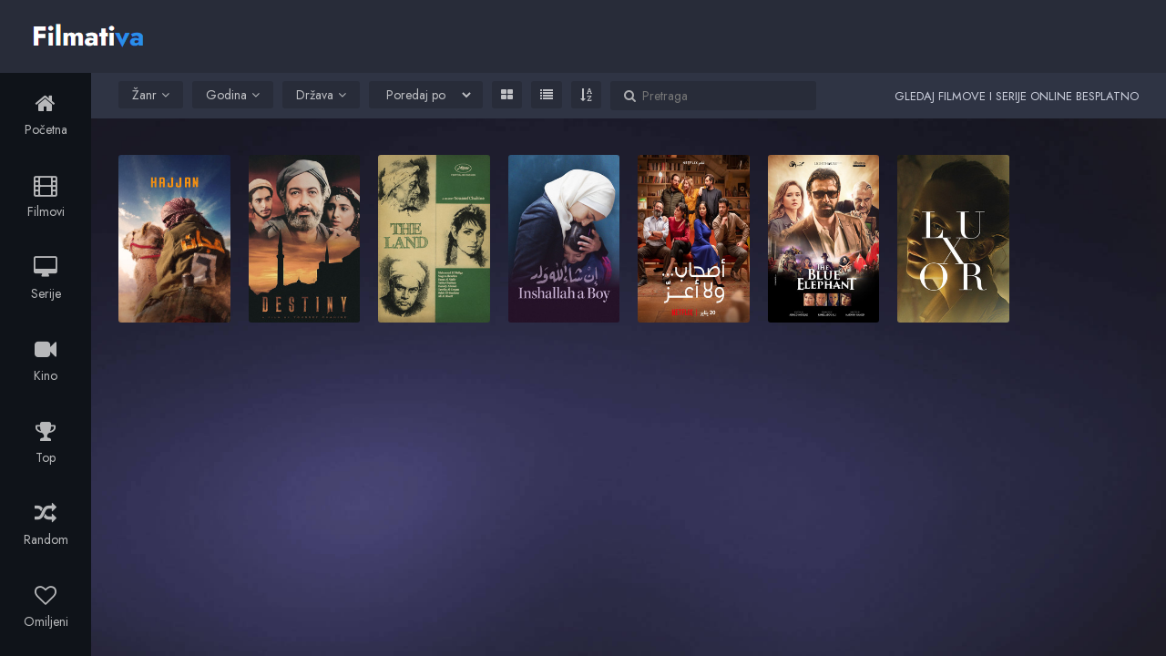

--- FILE ---
content_type: text/css
request_url: https://filmativa.club/wp-content/uploads/hummingbird-assets/3e5a719af765bdd9a25e1607df3a4586.css
body_size: 24074
content:
/**handles:pb_animate,style,color**/
@charset "UTF-8";/*!
 * animate.css -http://daneden.me/animate
 * Version - 3.6.0
 * Licensed under the MIT license - http://opensource.org/licenses/MIT
 *
 * Copyright (c) 2018 Daniel Eden
 */.animated{-webkit-animation-duration:1s!important;animation-duration:1s!important;-webkit-animation-fill-mode:both;animation-fill-mode:both}.animated.infinite{-webkit-animation-iteration-count:infinite;animation-iteration-count:infinite}@-webkit-keyframes bounce{20%,53%,80%,from,to{-webkit-animation-timing-function:cubic-bezier(.215,.61,.355,1);animation-timing-function:cubic-bezier(.215,.61,.355,1);-webkit-transform:translate3d(0,0,0);transform:translate3d(0,0,0)}40%,43%{-webkit-animation-timing-function:cubic-bezier(.755,.05,.855,.06);animation-timing-function:cubic-bezier(.755,.05,.855,.06);-webkit-transform:translate3d(0,-30px,0);transform:translate3d(0,-30px,0)}70%{-webkit-animation-timing-function:cubic-bezier(.755,.05,.855,.06);animation-timing-function:cubic-bezier(.755,.05,.855,.06);-webkit-transform:translate3d(0,-15px,0);transform:translate3d(0,-15px,0)}90%{-webkit-transform:translate3d(0,-4px,0);transform:translate3d(0,-4px,0)}}@keyframes bounce{20%,53%,80%,from,to{-webkit-animation-timing-function:cubic-bezier(.215,.61,.355,1);animation-timing-function:cubic-bezier(.215,.61,.355,1);-webkit-transform:translate3d(0,0,0);transform:translate3d(0,0,0)}40%,43%{-webkit-animation-timing-function:cubic-bezier(.755,.05,.855,.06);animation-timing-function:cubic-bezier(.755,.05,.855,.06);-webkit-transform:translate3d(0,-30px,0);transform:translate3d(0,-30px,0)}70%{-webkit-animation-timing-function:cubic-bezier(.755,.05,.855,.06);animation-timing-function:cubic-bezier(.755,.05,.855,.06);-webkit-transform:translate3d(0,-15px,0);transform:translate3d(0,-15px,0)}90%{-webkit-transform:translate3d(0,-4px,0);transform:translate3d(0,-4px,0)}}.bounce{-webkit-animation-name:bounce;animation-name:bounce;-webkit-transform-origin:center bottom;transform-origin:center bottom}@-webkit-keyframes flash{50%,from,to{opacity:1}25%,75%{opacity:0}}@keyframes flash{50%,from,to{opacity:1}25%,75%{opacity:0}}.flash{-webkit-animation-name:flash;animation-name:flash}@-webkit-keyframes pulse{from,to{-webkit-transform:scale3d(1,1,1);transform:scale3d(1,1,1)}50%{-webkit-transform:scale3d(1.05,1.05,1.05);transform:scale3d(1.05,1.05,1.05)}}@keyframes pulse{from,to{-webkit-transform:scale3d(1,1,1);transform:scale3d(1,1,1)}50%{-webkit-transform:scale3d(1.05,1.05,1.05);transform:scale3d(1.05,1.05,1.05)}}.pulse{-webkit-animation-name:pulse;animation-name:pulse}@-webkit-keyframes rubberBand{from,to{-webkit-transform:scale3d(1,1,1);transform:scale3d(1,1,1)}30%{-webkit-transform:scale3d(1.25,.75,1);transform:scale3d(1.25,.75,1)}40%{-webkit-transform:scale3d(.75,1.25,1);transform:scale3d(.75,1.25,1)}50%{-webkit-transform:scale3d(1.15,.85,1);transform:scale3d(1.15,.85,1)}65%{-webkit-transform:scale3d(.95,1.05,1);transform:scale3d(.95,1.05,1)}75%{-webkit-transform:scale3d(1.05,.95,1);transform:scale3d(1.05,.95,1)}}@keyframes rubberBand{from,to{-webkit-transform:scale3d(1,1,1);transform:scale3d(1,1,1)}30%{-webkit-transform:scale3d(1.25,.75,1);transform:scale3d(1.25,.75,1)}40%{-webkit-transform:scale3d(.75,1.25,1);transform:scale3d(.75,1.25,1)}50%{-webkit-transform:scale3d(1.15,.85,1);transform:scale3d(1.15,.85,1)}65%{-webkit-transform:scale3d(.95,1.05,1);transform:scale3d(.95,1.05,1)}75%{-webkit-transform:scale3d(1.05,.95,1);transform:scale3d(1.05,.95,1)}}.rubberBand{-webkit-animation-name:rubberBand;animation-name:rubberBand}@-webkit-keyframes shake{from,to{-webkit-transform:translate3d(0,0,0);transform:translate3d(0,0,0)}10%,30%,50%,70%,90%{-webkit-transform:translate3d(-10px,0,0);transform:translate3d(-10px,0,0)}20%,40%,60%,80%{-webkit-transform:translate3d(10px,0,0);transform:translate3d(10px,0,0)}}@keyframes shake{from,to{-webkit-transform:translate3d(0,0,0);transform:translate3d(0,0,0)}10%,30%,50%,70%,90%{-webkit-transform:translate3d(-10px,0,0);transform:translate3d(-10px,0,0)}20%,40%,60%,80%{-webkit-transform:translate3d(10px,0,0);transform:translate3d(10px,0,0)}}.shake{-webkit-animation-name:shake;animation-name:shake}@-webkit-keyframes headShake{0%{-webkit-transform:translateX(0);transform:translateX(0)}6.5%{-webkit-transform:translateX(-6px) rotateY(-9deg);transform:translateX(-6px) rotateY(-9deg)}18.5%{-webkit-transform:translateX(5px) rotateY(7deg);transform:translateX(5px) rotateY(7deg)}31.5%{-webkit-transform:translateX(-3px) rotateY(-5deg);transform:translateX(-3px) rotateY(-5deg)}43.5%{-webkit-transform:translateX(2px) rotateY(3deg);transform:translateX(2px) rotateY(3deg)}50%{-webkit-transform:translateX(0);transform:translateX(0)}}@keyframes headShake{0%{-webkit-transform:translateX(0);transform:translateX(0)}6.5%{-webkit-transform:translateX(-6px) rotateY(-9deg);transform:translateX(-6px) rotateY(-9deg)}18.5%{-webkit-transform:translateX(5px) rotateY(7deg);transform:translateX(5px) rotateY(7deg)}31.5%{-webkit-transform:translateX(-3px) rotateY(-5deg);transform:translateX(-3px) rotateY(-5deg)}43.5%{-webkit-transform:translateX(2px) rotateY(3deg);transform:translateX(2px) rotateY(3deg)}50%{-webkit-transform:translateX(0);transform:translateX(0)}}.headShake{-webkit-animation-timing-function:ease-in-out;animation-timing-function:ease-in-out;-webkit-animation-name:headShake;animation-name:headShake}@-webkit-keyframes swing{20%{-webkit-transform:rotate3d(0,0,1,15deg);transform:rotate3d(0,0,1,15deg)}40%{-webkit-transform:rotate3d(0,0,1,-10deg);transform:rotate3d(0,0,1,-10deg)}60%{-webkit-transform:rotate3d(0,0,1,5deg);transform:rotate3d(0,0,1,5deg)}80%{-webkit-transform:rotate3d(0,0,1,-5deg);transform:rotate3d(0,0,1,-5deg)}to{-webkit-transform:rotate3d(0,0,1,0deg);transform:rotate3d(0,0,1,0deg)}}@keyframes swing{20%{-webkit-transform:rotate3d(0,0,1,15deg);transform:rotate3d(0,0,1,15deg)}40%{-webkit-transform:rotate3d(0,0,1,-10deg);transform:rotate3d(0,0,1,-10deg)}60%{-webkit-transform:rotate3d(0,0,1,5deg);transform:rotate3d(0,0,1,5deg)}80%{-webkit-transform:rotate3d(0,0,1,-5deg);transform:rotate3d(0,0,1,-5deg)}to{-webkit-transform:rotate3d(0,0,1,0deg);transform:rotate3d(0,0,1,0deg)}}.swing{-webkit-transform-origin:top center;transform-origin:top center;-webkit-animation-name:swing;animation-name:swing}@-webkit-keyframes tada{from,to{-webkit-transform:scale3d(1,1,1);transform:scale3d(1,1,1)}10%,20%{-webkit-transform:scale3d(.9,.9,.9) rotate3d(0,0,1,-3deg);transform:scale3d(.9,.9,.9) rotate3d(0,0,1,-3deg)}30%,50%,70%,90%{-webkit-transform:scale3d(1.1,1.1,1.1) rotate3d(0,0,1,3deg);transform:scale3d(1.1,1.1,1.1) rotate3d(0,0,1,3deg)}40%,60%,80%{-webkit-transform:scale3d(1.1,1.1,1.1) rotate3d(0,0,1,-3deg);transform:scale3d(1.1,1.1,1.1) rotate3d(0,0,1,-3deg)}}@keyframes tada{from,to{-webkit-transform:scale3d(1,1,1);transform:scale3d(1,1,1)}10%,20%{-webkit-transform:scale3d(.9,.9,.9) rotate3d(0,0,1,-3deg);transform:scale3d(.9,.9,.9) rotate3d(0,0,1,-3deg)}30%,50%,70%,90%{-webkit-transform:scale3d(1.1,1.1,1.1) rotate3d(0,0,1,3deg);transform:scale3d(1.1,1.1,1.1) rotate3d(0,0,1,3deg)}40%,60%,80%{-webkit-transform:scale3d(1.1,1.1,1.1) rotate3d(0,0,1,-3deg);transform:scale3d(1.1,1.1,1.1) rotate3d(0,0,1,-3deg)}}.tada{-webkit-animation-name:tada;animation-name:tada}@-webkit-keyframes wobble{from,to{-webkit-transform:translate3d(0,0,0);transform:translate3d(0,0,0)}15%{-webkit-transform:translate3d(-25%,0,0) rotate3d(0,0,1,-5deg);transform:translate3d(-25%,0,0) rotate3d(0,0,1,-5deg)}30%{-webkit-transform:translate3d(20%,0,0) rotate3d(0,0,1,3deg);transform:translate3d(20%,0,0) rotate3d(0,0,1,3deg)}45%{-webkit-transform:translate3d(-15%,0,0) rotate3d(0,0,1,-3deg);transform:translate3d(-15%,0,0) rotate3d(0,0,1,-3deg)}60%{-webkit-transform:translate3d(10%,0,0) rotate3d(0,0,1,2deg);transform:translate3d(10%,0,0) rotate3d(0,0,1,2deg)}75%{-webkit-transform:translate3d(-5%,0,0) rotate3d(0,0,1,-1deg);transform:translate3d(-5%,0,0) rotate3d(0,0,1,-1deg)}}@keyframes wobble{from,to{-webkit-transform:translate3d(0,0,0);transform:translate3d(0,0,0)}15%{-webkit-transform:translate3d(-25%,0,0) rotate3d(0,0,1,-5deg);transform:translate3d(-25%,0,0) rotate3d(0,0,1,-5deg)}30%{-webkit-transform:translate3d(20%,0,0) rotate3d(0,0,1,3deg);transform:translate3d(20%,0,0) rotate3d(0,0,1,3deg)}45%{-webkit-transform:translate3d(-15%,0,0) rotate3d(0,0,1,-3deg);transform:translate3d(-15%,0,0) rotate3d(0,0,1,-3deg)}60%{-webkit-transform:translate3d(10%,0,0) rotate3d(0,0,1,2deg);transform:translate3d(10%,0,0) rotate3d(0,0,1,2deg)}75%{-webkit-transform:translate3d(-5%,0,0) rotate3d(0,0,1,-1deg);transform:translate3d(-5%,0,0) rotate3d(0,0,1,-1deg)}}.wobble{-webkit-animation-name:wobble;animation-name:wobble}@-webkit-keyframes jello{11.1%,from,to{-webkit-transform:translate3d(0,0,0);transform:translate3d(0,0,0)}22.2%{-webkit-transform:skewX(-12.5deg) skewY(-12.5deg);transform:skewX(-12.5deg) skewY(-12.5deg)}33.3%{-webkit-transform:skewX(6.25deg) skewY(6.25deg);transform:skewX(6.25deg) skewY(6.25deg)}44.4%{-webkit-transform:skewX(-3.125deg) skewY(-3.125deg);transform:skewX(-3.125deg) skewY(-3.125deg)}55.5%{-webkit-transform:skewX(1.5625deg) skewY(1.5625deg);transform:skewX(1.5625deg) skewY(1.5625deg)}66.6%{-webkit-transform:skewX(-.78125deg) skewY(-.78125deg);transform:skewX(-.78125deg) skewY(-.78125deg)}77.7%{-webkit-transform:skewX(.390625deg) skewY(.390625deg);transform:skewX(.390625deg) skewY(.390625deg)}88.8%{-webkit-transform:skewX(-.1953125deg) skewY(-.1953125deg);transform:skewX(-.1953125deg) skewY(-.1953125deg)}}@keyframes jello{11.1%,from,to{-webkit-transform:translate3d(0,0,0);transform:translate3d(0,0,0)}22.2%{-webkit-transform:skewX(-12.5deg) skewY(-12.5deg);transform:skewX(-12.5deg) skewY(-12.5deg)}33.3%{-webkit-transform:skewX(6.25deg) skewY(6.25deg);transform:skewX(6.25deg) skewY(6.25deg)}44.4%{-webkit-transform:skewX(-3.125deg) skewY(-3.125deg);transform:skewX(-3.125deg) skewY(-3.125deg)}55.5%{-webkit-transform:skewX(1.5625deg) skewY(1.5625deg);transform:skewX(1.5625deg) skewY(1.5625deg)}66.6%{-webkit-transform:skewX(-.78125deg) skewY(-.78125deg);transform:skewX(-.78125deg) skewY(-.78125deg)}77.7%{-webkit-transform:skewX(.390625deg) skewY(.390625deg);transform:skewX(.390625deg) skewY(.390625deg)}88.8%{-webkit-transform:skewX(-.1953125deg) skewY(-.1953125deg);transform:skewX(-.1953125deg) skewY(-.1953125deg)}}.jello{-webkit-animation-name:jello;animation-name:jello;-webkit-transform-origin:center;transform-origin:center}@-webkit-keyframes bounceIn{20%,40%,60%,80%,from,to{-webkit-animation-timing-function:cubic-bezier(.215,.61,.355,1);animation-timing-function:cubic-bezier(.215,.61,.355,1)}0%{opacity:0;-webkit-transform:scale3d(.3,.3,.3);transform:scale3d(.3,.3,.3)}20%{-webkit-transform:scale3d(1.1,1.1,1.1);transform:scale3d(1.1,1.1,1.1)}40%{-webkit-transform:scale3d(.9,.9,.9);transform:scale3d(.9,.9,.9)}60%{opacity:1;-webkit-transform:scale3d(1.03,1.03,1.03);transform:scale3d(1.03,1.03,1.03)}80%{-webkit-transform:scale3d(.97,.97,.97);transform:scale3d(.97,.97,.97)}to{opacity:1;-webkit-transform:scale3d(1,1,1);transform:scale3d(1,1,1)}}@keyframes bounceIn{20%,40%,60%,80%,from,to{-webkit-animation-timing-function:cubic-bezier(.215,.61,.355,1);animation-timing-function:cubic-bezier(.215,.61,.355,1)}0%{opacity:0;-webkit-transform:scale3d(.3,.3,.3);transform:scale3d(.3,.3,.3)}20%{-webkit-transform:scale3d(1.1,1.1,1.1);transform:scale3d(1.1,1.1,1.1)}40%{-webkit-transform:scale3d(.9,.9,.9);transform:scale3d(.9,.9,.9)}60%{opacity:1;-webkit-transform:scale3d(1.03,1.03,1.03);transform:scale3d(1.03,1.03,1.03)}80%{-webkit-transform:scale3d(.97,.97,.97);transform:scale3d(.97,.97,.97)}to{opacity:1;-webkit-transform:scale3d(1,1,1);transform:scale3d(1,1,1)}}.bounceIn{-webkit-animation-duration:.75s!important;animation-duration:.75s!important;-webkit-animation-name:bounceIn;animation-name:bounceIn}.bounceOut,.flipOutX{-webkit-animation-duration:.75s!important}@-webkit-keyframes bounceInDown{60%,75%,90%,from,to{-webkit-animation-timing-function:cubic-bezier(.215,.61,.355,1);animation-timing-function:cubic-bezier(.215,.61,.355,1)}0%{opacity:0;-webkit-transform:translate3d(0,-3000px,0);transform:translate3d(0,-3000px,0)}60%{opacity:1;-webkit-transform:translate3d(0,25px,0);transform:translate3d(0,25px,0)}75%{-webkit-transform:translate3d(0,-10px,0);transform:translate3d(0,-10px,0)}90%{-webkit-transform:translate3d(0,5px,0);transform:translate3d(0,5px,0)}to{-webkit-transform:translate3d(0,0,0);transform:translate3d(0,0,0)}}@keyframes bounceInDown{60%,75%,90%,from,to{-webkit-animation-timing-function:cubic-bezier(.215,.61,.355,1);animation-timing-function:cubic-bezier(.215,.61,.355,1)}0%{opacity:0;-webkit-transform:translate3d(0,-3000px,0);transform:translate3d(0,-3000px,0)}60%{opacity:1;-webkit-transform:translate3d(0,25px,0);transform:translate3d(0,25px,0)}75%{-webkit-transform:translate3d(0,-10px,0);transform:translate3d(0,-10px,0)}90%{-webkit-transform:translate3d(0,5px,0);transform:translate3d(0,5px,0)}to{-webkit-transform:translate3d(0,0,0);transform:translate3d(0,0,0)}}.bounceInDown{-webkit-animation-name:bounceInDown;animation-name:bounceInDown}@-webkit-keyframes bounceInLeft{60%,75%,90%,from,to{-webkit-animation-timing-function:cubic-bezier(.215,.61,.355,1);animation-timing-function:cubic-bezier(.215,.61,.355,1)}0%{opacity:0;-webkit-transform:translate3d(-3000px,0,0);transform:translate3d(-3000px,0,0)}60%{opacity:1;-webkit-transform:translate3d(25px,0,0);transform:translate3d(25px,0,0)}75%{-webkit-transform:translate3d(-10px,0,0);transform:translate3d(-10px,0,0)}90%{-webkit-transform:translate3d(5px,0,0);transform:translate3d(5px,0,0)}to{-webkit-transform:translate3d(0,0,0);transform:translate3d(0,0,0)}}@keyframes bounceInLeft{60%,75%,90%,from,to{-webkit-animation-timing-function:cubic-bezier(.215,.61,.355,1);animation-timing-function:cubic-bezier(.215,.61,.355,1)}0%{opacity:0;-webkit-transform:translate3d(-3000px,0,0);transform:translate3d(-3000px,0,0)}60%{opacity:1;-webkit-transform:translate3d(25px,0,0);transform:translate3d(25px,0,0)}75%{-webkit-transform:translate3d(-10px,0,0);transform:translate3d(-10px,0,0)}90%{-webkit-transform:translate3d(5px,0,0);transform:translate3d(5px,0,0)}to{-webkit-transform:translate3d(0,0,0);transform:translate3d(0,0,0)}}.bounceInLeft{-webkit-animation-name:bounceInLeft;animation-name:bounceInLeft}@-webkit-keyframes bounceInRight{60%,75%,90%,from,to{-webkit-animation-timing-function:cubic-bezier(.215,.61,.355,1);animation-timing-function:cubic-bezier(.215,.61,.355,1)}from{opacity:0;-webkit-transform:translate3d(3000px,0,0);transform:translate3d(3000px,0,0)}60%{opacity:1;-webkit-transform:translate3d(-25px,0,0);transform:translate3d(-25px,0,0)}75%{-webkit-transform:translate3d(10px,0,0);transform:translate3d(10px,0,0)}90%{-webkit-transform:translate3d(-5px,0,0);transform:translate3d(-5px,0,0)}to{-webkit-transform:translate3d(0,0,0);transform:translate3d(0,0,0)}}@keyframes bounceInRight{60%,75%,90%,from,to{-webkit-animation-timing-function:cubic-bezier(.215,.61,.355,1);animation-timing-function:cubic-bezier(.215,.61,.355,1)}from{opacity:0;-webkit-transform:translate3d(3000px,0,0);transform:translate3d(3000px,0,0)}60%{opacity:1;-webkit-transform:translate3d(-25px,0,0);transform:translate3d(-25px,0,0)}75%{-webkit-transform:translate3d(10px,0,0);transform:translate3d(10px,0,0)}90%{-webkit-transform:translate3d(-5px,0,0);transform:translate3d(-5px,0,0)}to{-webkit-transform:translate3d(0,0,0);transform:translate3d(0,0,0)}}.bounceInRight{-webkit-animation-name:bounceInRight;animation-name:bounceInRight}@-webkit-keyframes bounceInUp{60%,75%,90%,from,to{-webkit-animation-timing-function:cubic-bezier(.215,.61,.355,1);animation-timing-function:cubic-bezier(.215,.61,.355,1)}from{opacity:0;-webkit-transform:translate3d(0,3000px,0);transform:translate3d(0,3000px,0)}60%{opacity:1;-webkit-transform:translate3d(0,-20px,0);transform:translate3d(0,-20px,0)}75%{-webkit-transform:translate3d(0,10px,0);transform:translate3d(0,10px,0)}90%{-webkit-transform:translate3d(0,-5px,0);transform:translate3d(0,-5px,0)}to{-webkit-transform:translate3d(0,0,0);transform:translate3d(0,0,0)}}@keyframes bounceInUp{60%,75%,90%,from,to{-webkit-animation-timing-function:cubic-bezier(.215,.61,.355,1);animation-timing-function:cubic-bezier(.215,.61,.355,1)}from{opacity:0;-webkit-transform:translate3d(0,3000px,0);transform:translate3d(0,3000px,0)}60%{opacity:1;-webkit-transform:translate3d(0,-20px,0);transform:translate3d(0,-20px,0)}75%{-webkit-transform:translate3d(0,10px,0);transform:translate3d(0,10px,0)}90%{-webkit-transform:translate3d(0,-5px,0);transform:translate3d(0,-5px,0)}to{-webkit-transform:translate3d(0,0,0);transform:translate3d(0,0,0)}}.bounceInUp{-webkit-animation-name:bounceInUp;animation-name:bounceInUp}@-webkit-keyframes bounceOut{20%{-webkit-transform:scale3d(.9,.9,.9);transform:scale3d(.9,.9,.9)}50%,55%{opacity:1;-webkit-transform:scale3d(1.1,1.1,1.1);transform:scale3d(1.1,1.1,1.1)}to{opacity:0;-webkit-transform:scale3d(.3,.3,.3);transform:scale3d(.3,.3,.3)}}@keyframes bounceOut{20%{-webkit-transform:scale3d(.9,.9,.9);transform:scale3d(.9,.9,.9)}50%,55%{opacity:1;-webkit-transform:scale3d(1.1,1.1,1.1);transform:scale3d(1.1,1.1,1.1)}to{opacity:0;-webkit-transform:scale3d(.3,.3,.3);transform:scale3d(.3,.3,.3)}}.bounceOut{animation-duration:.75s!important;-webkit-animation-name:bounceOut;animation-name:bounceOut}@-webkit-keyframes bounceOutDown{20%{-webkit-transform:translate3d(0,10px,0);transform:translate3d(0,10px,0)}40%,45%{opacity:1;-webkit-transform:translate3d(0,-20px,0);transform:translate3d(0,-20px,0)}to{opacity:0;-webkit-transform:translate3d(0,2000px,0);transform:translate3d(0,2000px,0)}}@keyframes bounceOutDown{20%{-webkit-transform:translate3d(0,10px,0);transform:translate3d(0,10px,0)}40%,45%{opacity:1;-webkit-transform:translate3d(0,-20px,0);transform:translate3d(0,-20px,0)}to{opacity:0;-webkit-transform:translate3d(0,2000px,0);transform:translate3d(0,2000px,0)}}.bounceOutDown{-webkit-animation-name:bounceOutDown;animation-name:bounceOutDown}@-webkit-keyframes bounceOutLeft{20%{opacity:1;-webkit-transform:translate3d(20px,0,0);transform:translate3d(20px,0,0)}to{opacity:0;-webkit-transform:translate3d(-2000px,0,0);transform:translate3d(-2000px,0,0)}}@keyframes bounceOutLeft{20%{opacity:1;-webkit-transform:translate3d(20px,0,0);transform:translate3d(20px,0,0)}to{opacity:0;-webkit-transform:translate3d(-2000px,0,0);transform:translate3d(-2000px,0,0)}}.bounceOutLeft{-webkit-animation-name:bounceOutLeft;animation-name:bounceOutLeft}@-webkit-keyframes bounceOutRight{20%{opacity:1;-webkit-transform:translate3d(-20px,0,0);transform:translate3d(-20px,0,0)}to{opacity:0;-webkit-transform:translate3d(2000px,0,0);transform:translate3d(2000px,0,0)}}@keyframes bounceOutRight{20%{opacity:1;-webkit-transform:translate3d(-20px,0,0);transform:translate3d(-20px,0,0)}to{opacity:0;-webkit-transform:translate3d(2000px,0,0);transform:translate3d(2000px,0,0)}}.bounceOutRight{-webkit-animation-name:bounceOutRight;animation-name:bounceOutRight}@-webkit-keyframes bounceOutUp{20%{-webkit-transform:translate3d(0,-10px,0);transform:translate3d(0,-10px,0)}40%,45%{opacity:1;-webkit-transform:translate3d(0,20px,0);transform:translate3d(0,20px,0)}to{opacity:0;-webkit-transform:translate3d(0,-2000px,0);transform:translate3d(0,-2000px,0)}}@keyframes bounceOutUp{20%{-webkit-transform:translate3d(0,-10px,0);transform:translate3d(0,-10px,0)}40%,45%{opacity:1;-webkit-transform:translate3d(0,20px,0);transform:translate3d(0,20px,0)}to{opacity:0;-webkit-transform:translate3d(0,-2000px,0);transform:translate3d(0,-2000px,0)}}.bounceOutUp{-webkit-animation-name:bounceOutUp;animation-name:bounceOutUp}@-webkit-keyframes fadeIn{from{opacity:0}to{opacity:1}}@keyframes fadeIn{from{opacity:0}to{opacity:1}}.fadeIn{-webkit-animation-name:fadeIn;animation-name:fadeIn}@-webkit-keyframes fadeInDown{from{opacity:0;-webkit-transform:translate3d(0,-100%,0);transform:translate3d(0,-100%,0)}to{opacity:1;-webkit-transform:translate3d(0,0,0);transform:translate3d(0,0,0)}}@keyframes fadeInDown{from{opacity:0;-webkit-transform:translate3d(0,-100%,0);transform:translate3d(0,-100%,0)}to{opacity:1;-webkit-transform:translate3d(0,0,0);transform:translate3d(0,0,0)}}.fadeInDown{-webkit-animation-name:fadeInDown;animation-name:fadeInDown}@-webkit-keyframes fadeInDownBig{from{opacity:0;-webkit-transform:translate3d(0,-2000px,0);transform:translate3d(0,-2000px,0)}to{opacity:1;-webkit-transform:translate3d(0,0,0);transform:translate3d(0,0,0)}}@keyframes fadeInDownBig{from{opacity:0;-webkit-transform:translate3d(0,-2000px,0);transform:translate3d(0,-2000px,0)}to{opacity:1;-webkit-transform:translate3d(0,0,0);transform:translate3d(0,0,0)}}.fadeInDownBig{-webkit-animation-name:fadeInDownBig;animation-name:fadeInDownBig}@-webkit-keyframes fadeInLeft{from{opacity:0;-webkit-transform:translate3d(-100%,0,0);transform:translate3d(-100%,0,0)}to{opacity:1;-webkit-transform:translate3d(0,0,0);transform:translate3d(0,0,0)}}@keyframes fadeInLeft{from{opacity:0;-webkit-transform:translate3d(-100%,0,0);transform:translate3d(-100%,0,0)}to{opacity:1;-webkit-transform:translate3d(0,0,0);transform:translate3d(0,0,0)}}.fadeInLeft{-webkit-animation-name:fadeInLeft;animation-name:fadeInLeft}@-webkit-keyframes fadeInLeftBig{from{opacity:0;-webkit-transform:translate3d(-2000px,0,0);transform:translate3d(-2000px,0,0)}to{opacity:1;-webkit-transform:translate3d(0,0,0);transform:translate3d(0,0,0)}}@keyframes fadeInLeftBig{from{opacity:0;-webkit-transform:translate3d(-2000px,0,0);transform:translate3d(-2000px,0,0)}to{opacity:1;-webkit-transform:translate3d(0,0,0);transform:translate3d(0,0,0)}}.fadeInLeftBig{-webkit-animation-name:fadeInLeftBig;animation-name:fadeInLeftBig}@-webkit-keyframes fadeInRight{from{opacity:0;-webkit-transform:translate3d(100%,0,0);transform:translate3d(100%,0,0)}to{opacity:1;-webkit-transform:translate3d(0,0,0);transform:translate3d(0,0,0)}}@keyframes fadeInRight{from{opacity:0;-webkit-transform:translate3d(100%,0,0);transform:translate3d(100%,0,0)}to{opacity:1;-webkit-transform:translate3d(0,0,0);transform:translate3d(0,0,0)}}.fadeInRight{-webkit-animation-name:fadeInRight;animation-name:fadeInRight}@-webkit-keyframes fadeInRightBig{from{opacity:0;-webkit-transform:translate3d(2000px,0,0);transform:translate3d(2000px,0,0)}to{opacity:1;-webkit-transform:translate3d(0,0,0);transform:translate3d(0,0,0)}}@keyframes fadeInRightBig{from{opacity:0;-webkit-transform:translate3d(2000px,0,0);transform:translate3d(2000px,0,0)}to{opacity:1;-webkit-transform:translate3d(0,0,0);transform:translate3d(0,0,0)}}.fadeInRightBig{-webkit-animation-name:fadeInRightBig;animation-name:fadeInRightBig}@-webkit-keyframes fadeInUp{from{opacity:0;-webkit-transform:translate3d(0,100%,0);transform:translate3d(0,100%,0)}to{opacity:1;-webkit-transform:translate3d(0,0,0);transform:translate3d(0,0,0)}}@keyframes fadeInUp{from{opacity:0;-webkit-transform:translate3d(0,100%,0);transform:translate3d(0,100%,0)}to{opacity:1;-webkit-transform:translate3d(0,0,0);transform:translate3d(0,0,0)}}.fadeInUp{-webkit-animation-name:fadeInUp;animation-name:fadeInUp}@-webkit-keyframes fadeInUpBig{from{opacity:0;-webkit-transform:translate3d(0,2000px,0);transform:translate3d(0,2000px,0)}to{opacity:1;-webkit-transform:translate3d(0,0,0);transform:translate3d(0,0,0)}}@keyframes fadeInUpBig{from{opacity:0;-webkit-transform:translate3d(0,2000px,0);transform:translate3d(0,2000px,0)}to{opacity:1;-webkit-transform:translate3d(0,0,0);transform:translate3d(0,0,0)}}.fadeInUpBig{-webkit-animation-name:fadeInUpBig;animation-name:fadeInUpBig}@-webkit-keyframes fadeOut{from{opacity:1}to{opacity:0}}@keyframes fadeOut{from{opacity:1}to{opacity:0}}.fadeOut{-webkit-animation-name:fadeOut;animation-name:fadeOut}@-webkit-keyframes fadeOutDown{from{opacity:1}to{opacity:0;-webkit-transform:translate3d(0,100%,0);transform:translate3d(0,100%,0)}}@keyframes fadeOutDown{from{opacity:1}to{opacity:0;-webkit-transform:translate3d(0,100%,0);transform:translate3d(0,100%,0)}}.fadeOutDown{-webkit-animation-name:fadeOutDown;animation-name:fadeOutDown}@-webkit-keyframes fadeOutDownBig{from{opacity:1}to{opacity:0;-webkit-transform:translate3d(0,2000px,0);transform:translate3d(0,2000px,0)}}@keyframes fadeOutDownBig{from{opacity:1}to{opacity:0;-webkit-transform:translate3d(0,2000px,0);transform:translate3d(0,2000px,0)}}.fadeOutDownBig{-webkit-animation-name:fadeOutDownBig;animation-name:fadeOutDownBig}@-webkit-keyframes fadeOutLeft{from{opacity:1}to{opacity:0;-webkit-transform:translate3d(-100%,0,0);transform:translate3d(-100%,0,0)}}@keyframes fadeOutLeft{from{opacity:1}to{opacity:0;-webkit-transform:translate3d(-100%,0,0);transform:translate3d(-100%,0,0)}}.fadeOutLeft{-webkit-animation-name:fadeOutLeft;animation-name:fadeOutLeft}@-webkit-keyframes fadeOutLeftBig{from{opacity:1}to{opacity:0;-webkit-transform:translate3d(-2000px,0,0);transform:translate3d(-2000px,0,0)}}@keyframes fadeOutLeftBig{from{opacity:1}to{opacity:0;-webkit-transform:translate3d(-2000px,0,0);transform:translate3d(-2000px,0,0)}}.fadeOutLeftBig{-webkit-animation-name:fadeOutLeftBig;animation-name:fadeOutLeftBig}@-webkit-keyframes fadeOutRight{from{opacity:1}to{opacity:0;-webkit-transform:translate3d(100%,0,0);transform:translate3d(100%,0,0)}}@keyframes fadeOutRight{from{opacity:1}to{opacity:0;-webkit-transform:translate3d(100%,0,0);transform:translate3d(100%,0,0)}}.fadeOutRight{-webkit-animation-name:fadeOutRight;animation-name:fadeOutRight}@-webkit-keyframes fadeOutRightBig{from{opacity:1}to{opacity:0;-webkit-transform:translate3d(2000px,0,0);transform:translate3d(2000px,0,0)}}@keyframes fadeOutRightBig{from{opacity:1}to{opacity:0;-webkit-transform:translate3d(2000px,0,0);transform:translate3d(2000px,0,0)}}.fadeOutRightBig{-webkit-animation-name:fadeOutRightBig;animation-name:fadeOutRightBig}@-webkit-keyframes fadeOutUp{from{opacity:1}to{opacity:0;-webkit-transform:translate3d(0,-100%,0);transform:translate3d(0,-100%,0)}}@keyframes fadeOutUp{from{opacity:1}to{opacity:0;-webkit-transform:translate3d(0,-100%,0);transform:translate3d(0,-100%,0)}}.fadeOutUp{-webkit-animation-name:fadeOutUp;animation-name:fadeOutUp}@-webkit-keyframes fadeOutUpBig{from{opacity:1}to{opacity:0;-webkit-transform:translate3d(0,-2000px,0);transform:translate3d(0,-2000px,0)}}@keyframes fadeOutUpBig{from{opacity:1}to{opacity:0;-webkit-transform:translate3d(0,-2000px,0);transform:translate3d(0,-2000px,0)}}.fadeOutUpBig{-webkit-animation-name:fadeOutUpBig;animation-name:fadeOutUpBig}@-webkit-keyframes flip{from{-webkit-transform:perspective(400px) rotate3d(0,1,0,-360deg);transform:perspective(400px) rotate3d(0,1,0,-360deg);-webkit-animation-timing-function:ease-out;animation-timing-function:ease-out}40%{-webkit-transform:perspective(400px) translate3d(0,0,150px) rotate3d(0,1,0,-190deg);transform:perspective(400px) translate3d(0,0,150px) rotate3d(0,1,0,-190deg);-webkit-animation-timing-function:ease-out;animation-timing-function:ease-out}50%{-webkit-transform:perspective(400px) translate3d(0,0,150px) rotate3d(0,1,0,-170deg);transform:perspective(400px) translate3d(0,0,150px) rotate3d(0,1,0,-170deg);-webkit-animation-timing-function:ease-in;animation-timing-function:ease-in}80%{-webkit-transform:perspective(400px) scale3d(.95,.95,.95);transform:perspective(400px) scale3d(.95,.95,.95);-webkit-animation-timing-function:ease-in;animation-timing-function:ease-in}to{-webkit-transform:perspective(400px);transform:perspective(400px);-webkit-animation-timing-function:ease-in;animation-timing-function:ease-in}}@keyframes flip{from{-webkit-transform:perspective(400px) rotate3d(0,1,0,-360deg);transform:perspective(400px) rotate3d(0,1,0,-360deg);-webkit-animation-timing-function:ease-out;animation-timing-function:ease-out}40%{-webkit-transform:perspective(400px) translate3d(0,0,150px) rotate3d(0,1,0,-190deg);transform:perspective(400px) translate3d(0,0,150px) rotate3d(0,1,0,-190deg);-webkit-animation-timing-function:ease-out;animation-timing-function:ease-out}50%{-webkit-transform:perspective(400px) translate3d(0,0,150px) rotate3d(0,1,0,-170deg);transform:perspective(400px) translate3d(0,0,150px) rotate3d(0,1,0,-170deg);-webkit-animation-timing-function:ease-in;animation-timing-function:ease-in}80%{-webkit-transform:perspective(400px) scale3d(.95,.95,.95);transform:perspective(400px) scale3d(.95,.95,.95);-webkit-animation-timing-function:ease-in;animation-timing-function:ease-in}to{-webkit-transform:perspective(400px);transform:perspective(400px);-webkit-animation-timing-function:ease-in;animation-timing-function:ease-in}}.animated.flip{-webkit-backface-visibility:visible;backface-visibility:visible;-webkit-animation-name:flip;animation-name:flip}@-webkit-keyframes flipInX{from{-webkit-transform:perspective(400px) rotate3d(1,0,0,90deg);transform:perspective(400px) rotate3d(1,0,0,90deg);-webkit-animation-timing-function:ease-in;animation-timing-function:ease-in;opacity:0}40%{-webkit-transform:perspective(400px) rotate3d(1,0,0,-20deg);transform:perspective(400px) rotate3d(1,0,0,-20deg);-webkit-animation-timing-function:ease-in;animation-timing-function:ease-in}60%{-webkit-transform:perspective(400px) rotate3d(1,0,0,10deg);transform:perspective(400px) rotate3d(1,0,0,10deg);opacity:1}80%{-webkit-transform:perspective(400px) rotate3d(1,0,0,-5deg);transform:perspective(400px) rotate3d(1,0,0,-5deg)}to{-webkit-transform:perspective(400px);transform:perspective(400px)}}@keyframes flipInX{from{-webkit-transform:perspective(400px) rotate3d(1,0,0,90deg);transform:perspective(400px) rotate3d(1,0,0,90deg);-webkit-animation-timing-function:ease-in;animation-timing-function:ease-in;opacity:0}40%{-webkit-transform:perspective(400px) rotate3d(1,0,0,-20deg);transform:perspective(400px) rotate3d(1,0,0,-20deg);-webkit-animation-timing-function:ease-in;animation-timing-function:ease-in}60%{-webkit-transform:perspective(400px) rotate3d(1,0,0,10deg);transform:perspective(400px) rotate3d(1,0,0,10deg);opacity:1}80%{-webkit-transform:perspective(400px) rotate3d(1,0,0,-5deg);transform:perspective(400px) rotate3d(1,0,0,-5deg)}to{-webkit-transform:perspective(400px);transform:perspective(400px)}}.flipInX{-webkit-backface-visibility:visible!important;backface-visibility:visible!important;-webkit-animation-name:flipInX;animation-name:flipInX}.flipInY,.flipOutX{-webkit-backface-visibility:visible!important}@-webkit-keyframes flipInY{from{-webkit-transform:perspective(400px) rotate3d(0,1,0,90deg);transform:perspective(400px) rotate3d(0,1,0,90deg);-webkit-animation-timing-function:ease-in;animation-timing-function:ease-in;opacity:0}40%{-webkit-transform:perspective(400px) rotate3d(0,1,0,-20deg);transform:perspective(400px) rotate3d(0,1,0,-20deg);-webkit-animation-timing-function:ease-in;animation-timing-function:ease-in}60%{-webkit-transform:perspective(400px) rotate3d(0,1,0,10deg);transform:perspective(400px) rotate3d(0,1,0,10deg);opacity:1}80%{-webkit-transform:perspective(400px) rotate3d(0,1,0,-5deg);transform:perspective(400px) rotate3d(0,1,0,-5deg)}to{-webkit-transform:perspective(400px);transform:perspective(400px)}}@keyframes flipInY{from{-webkit-transform:perspective(400px) rotate3d(0,1,0,90deg);transform:perspective(400px) rotate3d(0,1,0,90deg);-webkit-animation-timing-function:ease-in;animation-timing-function:ease-in;opacity:0}40%{-webkit-transform:perspective(400px) rotate3d(0,1,0,-20deg);transform:perspective(400px) rotate3d(0,1,0,-20deg);-webkit-animation-timing-function:ease-in;animation-timing-function:ease-in}60%{-webkit-transform:perspective(400px) rotate3d(0,1,0,10deg);transform:perspective(400px) rotate3d(0,1,0,10deg);opacity:1}80%{-webkit-transform:perspective(400px) rotate3d(0,1,0,-5deg);transform:perspective(400px) rotate3d(0,1,0,-5deg)}to{-webkit-transform:perspective(400px);transform:perspective(400px)}}.flipInY{backface-visibility:visible!important;-webkit-animation-name:flipInY;animation-name:flipInY}@-webkit-keyframes flipOutX{from{-webkit-transform:perspective(400px);transform:perspective(400px)}30%{-webkit-transform:perspective(400px) rotate3d(1,0,0,-20deg);transform:perspective(400px) rotate3d(1,0,0,-20deg);opacity:1}to{-webkit-transform:perspective(400px) rotate3d(1,0,0,90deg);transform:perspective(400px) rotate3d(1,0,0,90deg);opacity:0}}@keyframes flipOutX{from{-webkit-transform:perspective(400px);transform:perspective(400px)}30%{-webkit-transform:perspective(400px) rotate3d(1,0,0,-20deg);transform:perspective(400px) rotate3d(1,0,0,-20deg);opacity:1}to{-webkit-transform:perspective(400px) rotate3d(1,0,0,90deg);transform:perspective(400px) rotate3d(1,0,0,90deg);opacity:0}}.flipOutX{animation-duration:.75s!important;-webkit-animation-name:flipOutX;animation-name:flipOutX;backface-visibility:visible!important}@-webkit-keyframes flipOutY{from{-webkit-transform:perspective(400px);transform:perspective(400px)}30%{-webkit-transform:perspective(400px) rotate3d(0,1,0,-15deg);transform:perspective(400px) rotate3d(0,1,0,-15deg);opacity:1}to{-webkit-transform:perspective(400px) rotate3d(0,1,0,90deg);transform:perspective(400px) rotate3d(0,1,0,90deg);opacity:0}}@keyframes flipOutY{from{-webkit-transform:perspective(400px);transform:perspective(400px)}30%{-webkit-transform:perspective(400px) rotate3d(0,1,0,-15deg);transform:perspective(400px) rotate3d(0,1,0,-15deg);opacity:1}to{-webkit-transform:perspective(400px) rotate3d(0,1,0,90deg);transform:perspective(400px) rotate3d(0,1,0,90deg);opacity:0}}.flipOutY{-webkit-animation-duration:.75s!important;animation-duration:.75s!important;-webkit-backface-visibility:visible!important;backface-visibility:visible!important;-webkit-animation-name:flipOutY;animation-name:flipOutY}@-webkit-keyframes lightSpeedIn{from{-webkit-transform:translate3d(100%,0,0) skewX(-30deg);transform:translate3d(100%,0,0) skewX(-30deg);opacity:0}60%{-webkit-transform:skewX(20deg);transform:skewX(20deg);opacity:1}80%{-webkit-transform:skewX(-5deg);transform:skewX(-5deg);opacity:1}to{-webkit-transform:translate3d(0,0,0);transform:translate3d(0,0,0);opacity:1}}@keyframes lightSpeedIn{from{-webkit-transform:translate3d(100%,0,0) skewX(-30deg);transform:translate3d(100%,0,0) skewX(-30deg);opacity:0}60%{-webkit-transform:skewX(20deg);transform:skewX(20deg);opacity:1}80%{-webkit-transform:skewX(-5deg);transform:skewX(-5deg);opacity:1}to{-webkit-transform:translate3d(0,0,0);transform:translate3d(0,0,0);opacity:1}}.lightSpeedIn{-webkit-animation-name:lightSpeedIn;animation-name:lightSpeedIn;-webkit-animation-timing-function:ease-out;animation-timing-function:ease-out}@-webkit-keyframes lightSpeedOut{from{opacity:1}to{-webkit-transform:translate3d(100%,0,0) skewX(30deg);transform:translate3d(100%,0,0) skewX(30deg);opacity:0}}@keyframes lightSpeedOut{from{opacity:1}to{-webkit-transform:translate3d(100%,0,0) skewX(30deg);transform:translate3d(100%,0,0) skewX(30deg);opacity:0}}.lightSpeedOut{-webkit-animation-name:lightSpeedOut;animation-name:lightSpeedOut;-webkit-animation-timing-function:ease-in;animation-timing-function:ease-in}@-webkit-keyframes rotateIn{from{-webkit-transform-origin:center;transform-origin:center;-webkit-transform:rotate3d(0,0,1,-200deg);transform:rotate3d(0,0,1,-200deg);opacity:0}to{-webkit-transform-origin:center;transform-origin:center;-webkit-transform:translate3d(0,0,0);transform:translate3d(0,0,0);opacity:1}}@keyframes rotateIn{from{-webkit-transform-origin:center;transform-origin:center;-webkit-transform:rotate3d(0,0,1,-200deg);transform:rotate3d(0,0,1,-200deg);opacity:0}to{-webkit-transform-origin:center;transform-origin:center;-webkit-transform:translate3d(0,0,0);transform:translate3d(0,0,0);opacity:1}}.rotateIn{-webkit-animation-name:rotateIn;animation-name:rotateIn}@-webkit-keyframes rotateInDownLeft{from{-webkit-transform-origin:left bottom;transform-origin:left bottom;-webkit-transform:rotate3d(0,0,1,-45deg);transform:rotate3d(0,0,1,-45deg);opacity:0}to{-webkit-transform-origin:left bottom;transform-origin:left bottom;-webkit-transform:translate3d(0,0,0);transform:translate3d(0,0,0);opacity:1}}@keyframes rotateInDownLeft{from{-webkit-transform-origin:left bottom;transform-origin:left bottom;-webkit-transform:rotate3d(0,0,1,-45deg);transform:rotate3d(0,0,1,-45deg);opacity:0}to{-webkit-transform-origin:left bottom;transform-origin:left bottom;-webkit-transform:translate3d(0,0,0);transform:translate3d(0,0,0);opacity:1}}.rotateInDownLeft{-webkit-animation-name:rotateInDownLeft;animation-name:rotateInDownLeft}@-webkit-keyframes rotateInDownRight{from{-webkit-transform-origin:right bottom;transform-origin:right bottom;-webkit-transform:rotate3d(0,0,1,45deg);transform:rotate3d(0,0,1,45deg);opacity:0}to{-webkit-transform-origin:right bottom;transform-origin:right bottom;-webkit-transform:translate3d(0,0,0);transform:translate3d(0,0,0);opacity:1}}@keyframes rotateInDownRight{from{-webkit-transform-origin:right bottom;transform-origin:right bottom;-webkit-transform:rotate3d(0,0,1,45deg);transform:rotate3d(0,0,1,45deg);opacity:0}to{-webkit-transform-origin:right bottom;transform-origin:right bottom;-webkit-transform:translate3d(0,0,0);transform:translate3d(0,0,0);opacity:1}}.rotateInDownRight{-webkit-animation-name:rotateInDownRight;animation-name:rotateInDownRight}@-webkit-keyframes rotateInUpLeft{from{-webkit-transform-origin:left bottom;transform-origin:left bottom;-webkit-transform:rotate3d(0,0,1,45deg);transform:rotate3d(0,0,1,45deg);opacity:0}to{-webkit-transform-origin:left bottom;transform-origin:left bottom;-webkit-transform:translate3d(0,0,0);transform:translate3d(0,0,0);opacity:1}}@keyframes rotateInUpLeft{from{-webkit-transform-origin:left bottom;transform-origin:left bottom;-webkit-transform:rotate3d(0,0,1,45deg);transform:rotate3d(0,0,1,45deg);opacity:0}to{-webkit-transform-origin:left bottom;transform-origin:left bottom;-webkit-transform:translate3d(0,0,0);transform:translate3d(0,0,0);opacity:1}}.rotateInUpLeft{-webkit-animation-name:rotateInUpLeft;animation-name:rotateInUpLeft}@-webkit-keyframes rotateInUpRight{from{-webkit-transform-origin:right bottom;transform-origin:right bottom;-webkit-transform:rotate3d(0,0,1,-90deg);transform:rotate3d(0,0,1,-90deg);opacity:0}to{-webkit-transform-origin:right bottom;transform-origin:right bottom;-webkit-transform:translate3d(0,0,0);transform:translate3d(0,0,0);opacity:1}}@keyframes rotateInUpRight{from{-webkit-transform-origin:right bottom;transform-origin:right bottom;-webkit-transform:rotate3d(0,0,1,-90deg);transform:rotate3d(0,0,1,-90deg);opacity:0}to{-webkit-transform-origin:right bottom;transform-origin:right bottom;-webkit-transform:translate3d(0,0,0);transform:translate3d(0,0,0);opacity:1}}.rotateInUpRight{-webkit-animation-name:rotateInUpRight;animation-name:rotateInUpRight}@-webkit-keyframes rotateOut{from{-webkit-transform-origin:center;transform-origin:center;opacity:1}to{-webkit-transform-origin:center;transform-origin:center;-webkit-transform:rotate3d(0,0,1,200deg);transform:rotate3d(0,0,1,200deg);opacity:0}}@keyframes rotateOut{from{-webkit-transform-origin:center;transform-origin:center;opacity:1}to{-webkit-transform-origin:center;transform-origin:center;-webkit-transform:rotate3d(0,0,1,200deg);transform:rotate3d(0,0,1,200deg);opacity:0}}.rotateOut{-webkit-animation-name:rotateOut;animation-name:rotateOut}@-webkit-keyframes rotateOutDownLeft{from{-webkit-transform-origin:left bottom;transform-origin:left bottom;opacity:1}to{-webkit-transform-origin:left bottom;transform-origin:left bottom;-webkit-transform:rotate3d(0,0,1,45deg);transform:rotate3d(0,0,1,45deg);opacity:0}}@keyframes rotateOutDownLeft{from{-webkit-transform-origin:left bottom;transform-origin:left bottom;opacity:1}to{-webkit-transform-origin:left bottom;transform-origin:left bottom;-webkit-transform:rotate3d(0,0,1,45deg);transform:rotate3d(0,0,1,45deg);opacity:0}}.rotateOutDownLeft{-webkit-animation-name:rotateOutDownLeft;animation-name:rotateOutDownLeft}@-webkit-keyframes rotateOutDownRight{from{-webkit-transform-origin:right bottom;transform-origin:right bottom;opacity:1}to{-webkit-transform-origin:right bottom;transform-origin:right bottom;-webkit-transform:rotate3d(0,0,1,-45deg);transform:rotate3d(0,0,1,-45deg);opacity:0}}@keyframes rotateOutDownRight{from{-webkit-transform-origin:right bottom;transform-origin:right bottom;opacity:1}to{-webkit-transform-origin:right bottom;transform-origin:right bottom;-webkit-transform:rotate3d(0,0,1,-45deg);transform:rotate3d(0,0,1,-45deg);opacity:0}}.rotateOutDownRight{-webkit-animation-name:rotateOutDownRight;animation-name:rotateOutDownRight}@-webkit-keyframes rotateOutUpLeft{from{-webkit-transform-origin:left bottom;transform-origin:left bottom;opacity:1}to{-webkit-transform-origin:left bottom;transform-origin:left bottom;-webkit-transform:rotate3d(0,0,1,-45deg);transform:rotate3d(0,0,1,-45deg);opacity:0}}@keyframes rotateOutUpLeft{from{-webkit-transform-origin:left bottom;transform-origin:left bottom;opacity:1}to{-webkit-transform-origin:left bottom;transform-origin:left bottom;-webkit-transform:rotate3d(0,0,1,-45deg);transform:rotate3d(0,0,1,-45deg);opacity:0}}.rotateOutUpLeft{-webkit-animation-name:rotateOutUpLeft;animation-name:rotateOutUpLeft}@-webkit-keyframes rotateOutUpRight{from{-webkit-transform-origin:right bottom;transform-origin:right bottom;opacity:1}to{-webkit-transform-origin:right bottom;transform-origin:right bottom;-webkit-transform:rotate3d(0,0,1,90deg);transform:rotate3d(0,0,1,90deg);opacity:0}}@keyframes rotateOutUpRight{from{-webkit-transform-origin:right bottom;transform-origin:right bottom;opacity:1}to{-webkit-transform-origin:right bottom;transform-origin:right bottom;-webkit-transform:rotate3d(0,0,1,90deg);transform:rotate3d(0,0,1,90deg);opacity:0}}.rotateOutUpRight{-webkit-animation-name:rotateOutUpRight;animation-name:rotateOutUpRight}@-webkit-keyframes hinge{0%{-webkit-transform-origin:top left;transform-origin:top left;-webkit-animation-timing-function:ease-in-out;animation-timing-function:ease-in-out}20%,60%{-webkit-transform:rotate3d(0,0,1,80deg);transform:rotate3d(0,0,1,80deg);-webkit-transform-origin:top left;transform-origin:top left;-webkit-animation-timing-function:ease-in-out;animation-timing-function:ease-in-out}40%,80%{-webkit-transform:rotate3d(0,0,1,60deg);transform:rotate3d(0,0,1,60deg);-webkit-transform-origin:top left;transform-origin:top left;-webkit-animation-timing-function:ease-in-out;animation-timing-function:ease-in-out;opacity:1}to{-webkit-transform:translate3d(0,700px,0);transform:translate3d(0,700px,0);opacity:0}}@keyframes hinge{0%{-webkit-transform-origin:top left;transform-origin:top left;-webkit-animation-timing-function:ease-in-out;animation-timing-function:ease-in-out}20%,60%{-webkit-transform:rotate3d(0,0,1,80deg);transform:rotate3d(0,0,1,80deg);-webkit-transform-origin:top left;transform-origin:top left;-webkit-animation-timing-function:ease-in-out;animation-timing-function:ease-in-out}40%,80%{-webkit-transform:rotate3d(0,0,1,60deg);transform:rotate3d(0,0,1,60deg);-webkit-transform-origin:top left;transform-origin:top left;-webkit-animation-timing-function:ease-in-out;animation-timing-function:ease-in-out;opacity:1}to{-webkit-transform:translate3d(0,700px,0);transform:translate3d(0,700px,0);opacity:0}}.hinge{-webkit-animation-duration:2s!important;animation-duration:2s!important;-webkit-animation-name:hinge;animation-name:hinge}@-webkit-keyframes jackInTheBox{from{opacity:0;-webkit-transform:scale(.1) rotate(30deg);transform:scale(.1) rotate(30deg);-webkit-transform-origin:center bottom;transform-origin:center bottom}50%{-webkit-transform:rotate(-10deg);transform:rotate(-10deg)}70%{-webkit-transform:rotate(3deg);transform:rotate(3deg)}to{opacity:1;-webkit-transform:scale(1);transform:scale(1)}}@keyframes jackInTheBox{from{opacity:0;-webkit-transform:scale(.1) rotate(30deg);transform:scale(.1) rotate(30deg);-webkit-transform-origin:center bottom;transform-origin:center bottom}50%{-webkit-transform:rotate(-10deg);transform:rotate(-10deg)}70%{-webkit-transform:rotate(3deg);transform:rotate(3deg)}to{opacity:1;-webkit-transform:scale(1);transform:scale(1)}}.jackInTheBox{-webkit-animation-name:jackInTheBox;animation-name:jackInTheBox}@-webkit-keyframes rollIn{from{opacity:0;-webkit-transform:translate3d(-100%,0,0) rotate3d(0,0,1,-120deg);transform:translate3d(-100%,0,0) rotate3d(0,0,1,-120deg)}to{opacity:1;-webkit-transform:translate3d(0,0,0);transform:translate3d(0,0,0)}}@keyframes rollIn{from{opacity:0;-webkit-transform:translate3d(-100%,0,0) rotate3d(0,0,1,-120deg);transform:translate3d(-100%,0,0) rotate3d(0,0,1,-120deg)}to{opacity:1;-webkit-transform:translate3d(0,0,0);transform:translate3d(0,0,0)}}.rollIn{-webkit-animation-name:rollIn;animation-name:rollIn}@-webkit-keyframes rollOut{from{opacity:1}to{opacity:0;-webkit-transform:translate3d(100%,0,0) rotate3d(0,0,1,120deg);transform:translate3d(100%,0,0) rotate3d(0,0,1,120deg)}}@keyframes rollOut{from{opacity:1}to{opacity:0;-webkit-transform:translate3d(100%,0,0) rotate3d(0,0,1,120deg);transform:translate3d(100%,0,0) rotate3d(0,0,1,120deg)}}.rollOut{-webkit-animation-name:rollOut;animation-name:rollOut}@-webkit-keyframes zoomIn{from{opacity:0;-webkit-transform:scale3d(.3,.3,.3);transform:scale3d(.3,.3,.3)}50%{opacity:1}}@keyframes zoomIn{from{opacity:0;-webkit-transform:scale3d(.3,.3,.3);transform:scale3d(.3,.3,.3)}50%{opacity:1}}.zoomIn{-webkit-animation-name:zoomIn;animation-name:zoomIn}@-webkit-keyframes zoomInDown{from{opacity:0;-webkit-transform:scale3d(.1,.1,.1) translate3d(0,-1000px,0);transform:scale3d(.1,.1,.1) translate3d(0,-1000px,0);-webkit-animation-timing-function:cubic-bezier(.55,.055,.675,.19);animation-timing-function:cubic-bezier(.55,.055,.675,.19)}60%{opacity:1;-webkit-transform:scale3d(.475,.475,.475) translate3d(0,60px,0);transform:scale3d(.475,.475,.475) translate3d(0,60px,0);-webkit-animation-timing-function:cubic-bezier(.175,.885,.32,1);animation-timing-function:cubic-bezier(.175,.885,.32,1)}}@keyframes zoomInDown{from{opacity:0;-webkit-transform:scale3d(.1,.1,.1) translate3d(0,-1000px,0);transform:scale3d(.1,.1,.1) translate3d(0,-1000px,0);-webkit-animation-timing-function:cubic-bezier(.55,.055,.675,.19);animation-timing-function:cubic-bezier(.55,.055,.675,.19)}60%{opacity:1;-webkit-transform:scale3d(.475,.475,.475) translate3d(0,60px,0);transform:scale3d(.475,.475,.475) translate3d(0,60px,0);-webkit-animation-timing-function:cubic-bezier(.175,.885,.32,1);animation-timing-function:cubic-bezier(.175,.885,.32,1)}}.zoomInDown{-webkit-animation-name:zoomInDown;animation-name:zoomInDown}@-webkit-keyframes zoomInLeft{from{opacity:0;-webkit-transform:scale3d(.1,.1,.1) translate3d(-1000px,0,0);transform:scale3d(.1,.1,.1) translate3d(-1000px,0,0);-webkit-animation-timing-function:cubic-bezier(.55,.055,.675,.19);animation-timing-function:cubic-bezier(.55,.055,.675,.19)}60%{opacity:1;-webkit-transform:scale3d(.475,.475,.475) translate3d(10px,0,0);transform:scale3d(.475,.475,.475) translate3d(10px,0,0);-webkit-animation-timing-function:cubic-bezier(.175,.885,.32,1);animation-timing-function:cubic-bezier(.175,.885,.32,1)}}@keyframes zoomInLeft{from{opacity:0;-webkit-transform:scale3d(.1,.1,.1) translate3d(-1000px,0,0);transform:scale3d(.1,.1,.1) translate3d(-1000px,0,0);-webkit-animation-timing-function:cubic-bezier(.55,.055,.675,.19);animation-timing-function:cubic-bezier(.55,.055,.675,.19)}60%{opacity:1;-webkit-transform:scale3d(.475,.475,.475) translate3d(10px,0,0);transform:scale3d(.475,.475,.475) translate3d(10px,0,0);-webkit-animation-timing-function:cubic-bezier(.175,.885,.32,1);animation-timing-function:cubic-bezier(.175,.885,.32,1)}}.zoomInLeft{-webkit-animation-name:zoomInLeft;animation-name:zoomInLeft}@-webkit-keyframes zoomInRight{from{opacity:0;-webkit-transform:scale3d(.1,.1,.1) translate3d(1000px,0,0);transform:scale3d(.1,.1,.1) translate3d(1000px,0,0);-webkit-animation-timing-function:cubic-bezier(.55,.055,.675,.19);animation-timing-function:cubic-bezier(.55,.055,.675,.19)}60%{opacity:1;-webkit-transform:scale3d(.475,.475,.475) translate3d(-10px,0,0);transform:scale3d(.475,.475,.475) translate3d(-10px,0,0);-webkit-animation-timing-function:cubic-bezier(.175,.885,.32,1);animation-timing-function:cubic-bezier(.175,.885,.32,1)}}@keyframes zoomInRight{from{opacity:0;-webkit-transform:scale3d(.1,.1,.1) translate3d(1000px,0,0);transform:scale3d(.1,.1,.1) translate3d(1000px,0,0);-webkit-animation-timing-function:cubic-bezier(.55,.055,.675,.19);animation-timing-function:cubic-bezier(.55,.055,.675,.19)}60%{opacity:1;-webkit-transform:scale3d(.475,.475,.475) translate3d(-10px,0,0);transform:scale3d(.475,.475,.475) translate3d(-10px,0,0);-webkit-animation-timing-function:cubic-bezier(.175,.885,.32,1);animation-timing-function:cubic-bezier(.175,.885,.32,1)}}.zoomInRight{-webkit-animation-name:zoomInRight;animation-name:zoomInRight}@-webkit-keyframes zoomInUp{from{opacity:0;-webkit-transform:scale3d(.1,.1,.1) translate3d(0,1000px,0);transform:scale3d(.1,.1,.1) translate3d(0,1000px,0);-webkit-animation-timing-function:cubic-bezier(.55,.055,.675,.19);animation-timing-function:cubic-bezier(.55,.055,.675,.19)}60%{opacity:1;-webkit-transform:scale3d(.475,.475,.475) translate3d(0,-60px,0);transform:scale3d(.475,.475,.475) translate3d(0,-60px,0);-webkit-animation-timing-function:cubic-bezier(.175,.885,.32,1);animation-timing-function:cubic-bezier(.175,.885,.32,1)}}@keyframes zoomInUp{from{opacity:0;-webkit-transform:scale3d(.1,.1,.1) translate3d(0,1000px,0);transform:scale3d(.1,.1,.1) translate3d(0,1000px,0);-webkit-animation-timing-function:cubic-bezier(.55,.055,.675,.19);animation-timing-function:cubic-bezier(.55,.055,.675,.19)}60%{opacity:1;-webkit-transform:scale3d(.475,.475,.475) translate3d(0,-60px,0);transform:scale3d(.475,.475,.475) translate3d(0,-60px,0);-webkit-animation-timing-function:cubic-bezier(.175,.885,.32,1);animation-timing-function:cubic-bezier(.175,.885,.32,1)}}.zoomInUp{-webkit-animation-name:zoomInUp;animation-name:zoomInUp}@-webkit-keyframes zoomOut{from{opacity:1}50%{opacity:0;-webkit-transform:scale3d(.3,.3,.3);transform:scale3d(.3,.3,.3)}to{opacity:0}}@keyframes zoomOut{from{opacity:1}50%{opacity:0;-webkit-transform:scale3d(.3,.3,.3);transform:scale3d(.3,.3,.3)}to{opacity:0}}.zoomOut{-webkit-animation-name:zoomOut;animation-name:zoomOut}@-webkit-keyframes zoomOutDown{40%{opacity:1;-webkit-transform:scale3d(.475,.475,.475) translate3d(0,-60px,0);transform:scale3d(.475,.475,.475) translate3d(0,-60px,0);-webkit-animation-timing-function:cubic-bezier(.55,.055,.675,.19);animation-timing-function:cubic-bezier(.55,.055,.675,.19)}to{opacity:0;-webkit-transform:scale3d(.1,.1,.1) translate3d(0,2000px,0);transform:scale3d(.1,.1,.1) translate3d(0,2000px,0);-webkit-transform-origin:center bottom;transform-origin:center bottom;-webkit-animation-timing-function:cubic-bezier(.175,.885,.32,1);animation-timing-function:cubic-bezier(.175,.885,.32,1)}}@keyframes zoomOutDown{40%{opacity:1;-webkit-transform:scale3d(.475,.475,.475) translate3d(0,-60px,0);transform:scale3d(.475,.475,.475) translate3d(0,-60px,0);-webkit-animation-timing-function:cubic-bezier(.55,.055,.675,.19);animation-timing-function:cubic-bezier(.55,.055,.675,.19)}to{opacity:0;-webkit-transform:scale3d(.1,.1,.1) translate3d(0,2000px,0);transform:scale3d(.1,.1,.1) translate3d(0,2000px,0);-webkit-transform-origin:center bottom;transform-origin:center bottom;-webkit-animation-timing-function:cubic-bezier(.175,.885,.32,1);animation-timing-function:cubic-bezier(.175,.885,.32,1)}}.zoomOutDown{-webkit-animation-name:zoomOutDown;animation-name:zoomOutDown}@-webkit-keyframes zoomOutLeft{40%{opacity:1;-webkit-transform:scale3d(.475,.475,.475) translate3d(42px,0,0);transform:scale3d(.475,.475,.475) translate3d(42px,0,0)}to{opacity:0;-webkit-transform:scale(.1) translate3d(-2000px,0,0);transform:scale(.1) translate3d(-2000px,0,0);-webkit-transform-origin:left center;transform-origin:left center}}@keyframes zoomOutLeft{40%{opacity:1;-webkit-transform:scale3d(.475,.475,.475) translate3d(42px,0,0);transform:scale3d(.475,.475,.475) translate3d(42px,0,0)}to{opacity:0;-webkit-transform:scale(.1) translate3d(-2000px,0,0);transform:scale(.1) translate3d(-2000px,0,0);-webkit-transform-origin:left center;transform-origin:left center}}.zoomOutLeft{-webkit-animation-name:zoomOutLeft;animation-name:zoomOutLeft}@-webkit-keyframes zoomOutRight{40%{opacity:1;-webkit-transform:scale3d(.475,.475,.475) translate3d(-42px,0,0);transform:scale3d(.475,.475,.475) translate3d(-42px,0,0)}to{opacity:0;-webkit-transform:scale(.1) translate3d(2000px,0,0);transform:scale(.1) translate3d(2000px,0,0);-webkit-transform-origin:right center;transform-origin:right center}}@keyframes zoomOutRight{40%{opacity:1;-webkit-transform:scale3d(.475,.475,.475) translate3d(-42px,0,0);transform:scale3d(.475,.475,.475) translate3d(-42px,0,0)}to{opacity:0;-webkit-transform:scale(.1) translate3d(2000px,0,0);transform:scale(.1) translate3d(2000px,0,0);-webkit-transform-origin:right center;transform-origin:right center}}.zoomOutRight{-webkit-animation-name:zoomOutRight;animation-name:zoomOutRight}@-webkit-keyframes zoomOutUp{40%{opacity:1;-webkit-transform:scale3d(.475,.475,.475) translate3d(0,60px,0);transform:scale3d(.475,.475,.475) translate3d(0,60px,0);-webkit-animation-timing-function:cubic-bezier(.55,.055,.675,.19);animation-timing-function:cubic-bezier(.55,.055,.675,.19)}to{opacity:0;-webkit-transform:scale3d(.1,.1,.1) translate3d(0,-2000px,0);transform:scale3d(.1,.1,.1) translate3d(0,-2000px,0);-webkit-transform-origin:center bottom;transform-origin:center bottom;-webkit-animation-timing-function:cubic-bezier(.175,.885,.32,1);animation-timing-function:cubic-bezier(.175,.885,.32,1)}}@keyframes zoomOutUp{40%{opacity:1;-webkit-transform:scale3d(.475,.475,.475) translate3d(0,60px,0);transform:scale3d(.475,.475,.475) translate3d(0,60px,0);-webkit-animation-timing-function:cubic-bezier(.55,.055,.675,.19);animation-timing-function:cubic-bezier(.55,.055,.675,.19)}to{opacity:0;-webkit-transform:scale3d(.1,.1,.1) translate3d(0,-2000px,0);transform:scale3d(.1,.1,.1) translate3d(0,-2000px,0);-webkit-transform-origin:center bottom;transform-origin:center bottom;-webkit-animation-timing-function:cubic-bezier(.175,.885,.32,1);animation-timing-function:cubic-bezier(.175,.885,.32,1)}}.zoomOutUp{-webkit-animation-name:zoomOutUp;animation-name:zoomOutUp}@-webkit-keyframes slideInDown{from{-webkit-transform:translate3d(0,-100%,0);transform:translate3d(0,-100%,0);visibility:visible}to{-webkit-transform:translate3d(0,0,0);transform:translate3d(0,0,0)}}@keyframes slideInDown{from{-webkit-transform:translate3d(0,-100%,0);transform:translate3d(0,-100%,0);visibility:visible}to{-webkit-transform:translate3d(0,0,0);transform:translate3d(0,0,0)}}.slideInDown{-webkit-animation-name:slideInDown;animation-name:slideInDown}@-webkit-keyframes slideInLeft{from{-webkit-transform:translate3d(-100%,0,0);transform:translate3d(-100%,0,0);visibility:visible}to{-webkit-transform:translate3d(0,0,0);transform:translate3d(0,0,0)}}@keyframes slideInLeft{from{-webkit-transform:translate3d(-100%,0,0);transform:translate3d(-100%,0,0);visibility:visible}to{-webkit-transform:translate3d(0,0,0);transform:translate3d(0,0,0)}}.slideInLeft{-webkit-animation-name:slideInLeft;animation-name:slideInLeft}@-webkit-keyframes slideInRight{from{-webkit-transform:translate3d(100%,0,0);transform:translate3d(100%,0,0);visibility:visible}to{-webkit-transform:translate3d(0,0,0);transform:translate3d(0,0,0)}}@keyframes slideInRight{from{-webkit-transform:translate3d(100%,0,0);transform:translate3d(100%,0,0);visibility:visible}to{-webkit-transform:translate3d(0,0,0);transform:translate3d(0,0,0)}}.slideInRight{-webkit-animation-name:slideInRight;animation-name:slideInRight}@-webkit-keyframes slideInUp{from{-webkit-transform:translate3d(0,100%,0);transform:translate3d(0,100%,0);visibility:visible}to{-webkit-transform:translate3d(0,0,0);transform:translate3d(0,0,0)}}@keyframes slideInUp{from{-webkit-transform:translate3d(0,100%,0);transform:translate3d(0,100%,0);visibility:visible}to{-webkit-transform:translate3d(0,0,0);transform:translate3d(0,0,0)}}.slideInUp{-webkit-animation-name:slideInUp;animation-name:slideInUp}@-webkit-keyframes slideOutDown{from{-webkit-transform:translate3d(0,0,0);transform:translate3d(0,0,0)}to{visibility:hidden;-webkit-transform:translate3d(0,100%,0);transform:translate3d(0,100%,0)}}@keyframes slideOutDown{from{-webkit-transform:translate3d(0,0,0);transform:translate3d(0,0,0)}to{visibility:hidden;-webkit-transform:translate3d(0,100%,0);transform:translate3d(0,100%,0)}}.slideOutDown{-webkit-animation-name:slideOutDown;animation-name:slideOutDown}@-webkit-keyframes slideOutLeft{from{-webkit-transform:translate3d(0,0,0);transform:translate3d(0,0,0)}to{visibility:hidden;-webkit-transform:translate3d(-100%,0,0);transform:translate3d(-100%,0,0)}}@keyframes slideOutLeft{from{-webkit-transform:translate3d(0,0,0);transform:translate3d(0,0,0)}to{visibility:hidden;-webkit-transform:translate3d(-100%,0,0);transform:translate3d(-100%,0,0)}}.slideOutLeft{-webkit-animation-name:slideOutLeft;animation-name:slideOutLeft}@-webkit-keyframes slideOutRight{from{-webkit-transform:translate3d(0,0,0);transform:translate3d(0,0,0)}to{visibility:hidden;-webkit-transform:translate3d(100%,0,0);transform:translate3d(100%,0,0)}}@keyframes slideOutRight{from{-webkit-transform:translate3d(0,0,0);transform:translate3d(0,0,0)}to{visibility:hidden;-webkit-transform:translate3d(100%,0,0);transform:translate3d(100%,0,0)}}.slideOutRight{-webkit-animation-name:slideOutRight;animation-name:slideOutRight}@-webkit-keyframes slideOutUp{from{-webkit-transform:translate3d(0,0,0);transform:translate3d(0,0,0)}to{visibility:hidden;-webkit-transform:translate3d(0,-100%,0);transform:translate3d(0,-100%,0)}}@keyframes slideOutUp{from{-webkit-transform:translate3d(0,0,0);transform:translate3d(0,0,0)}to{visibility:hidden;-webkit-transform:translate3d(0,-100%,0);transform:translate3d(0,-100%,0)}}.slideOutUp{-webkit-animation-name:slideOutUp;animation-name:slideOutUp}
.entry-content img{margin:0 0 1.5em 0}.alignleft,img.alignleft{margin-right:1.5em;display:inline;float:left}.alignright,img.alignright{margin-left:1.5em;display:inline;float:right}.aligncenter,img.aligncenter{margin-right:auto;margin-left:auto;display:block;clear:both}.wp-caption{margin-bottom:1.5em;text-align:center;padding-top:5px}.wp-caption img{border:0 none;padding:0;margin:0}.wp-caption p.wp-caption-text{line-height:1.5;font-size:10px;margin:0}.wp-smiley{margin:0!important;max-height:1em}blockquote.left{margin-right:20px;text-align:right;margin-left:0;width:33%;float:left}blockquote.right{margin-left:20px;text-align:left;margin-right:0;width:33%;float:right}#wp-admin-bar-menus{display:none}.tag-style{font-size:1.5em!important;font-weight:700!important}
@font-face{font-family:FontAwesome-swap;font-display:swap;src:local('FontAwesome'),url(https://cdn.jsdelivr.net/npm/font-awesome@4.7.0/fonts/fontawesome-webfont.woff2?v=4.7.0) format('woff2')}a,abbr,acronym,address,applet,article,aside,audio,b,big,blockquote,body,canvas,caption,center,cite,code,dd,del,details,dfn,div,dl,dt,em,embed,fieldset,figcaption,figure,footer,form,h1,h2,h3,h4,h5,h6,header,hgroup,html,i,iframe,img,ins,kbd,label,legend,li,mark,menu,nav,object,ol,output,p,pre,q,ruby,s,samp,section,small,span,strike,strong,sub,summary,sup,table,tbody,td,tfoot,th,thead,time,tr,tt,u,ul,var,video{margin:0;padding:0;border:0;font:inherit;vertical-align:baseline}article,aside,details,figcaption,figure,footer,header,hgroup,menu,nav,section{display:block}*,:after,:before{box-sizing:inherit}html *{-webkit-font-smoothing:antialiased;-moz-osx-font-smoothing:grayscale}html{height:100%;background:#34495e;box-sizing:border-box}body,html{width:100%;overflow-x:hidden}body{font-family:Jost,sans-serif;min-height:100%;height:auto;position:relative;line-height:1;font-size:14px;font-weight:400;display:table;table-layout:fixed;max-width:1600px;height:auto;margin:auto!important;color:#fff;background:#1d1b24}body.overview{background:url(https://filmativa.club/wp-content/themes/moviewp/assets/images/background.jpg) center center no-repeat fixed #1d1b24;background-size:cover}@media (min-width:481px) and (max-width:1024px){body.overview{background-image:none}}body.detail.overview,body.overview.favorites{background:0 0;background-color:#1d1b24}body.overview.letter .pagination a{background:#298eea!important}body.overview.letter .pagination a:hover{background:rgba(255,255,255,.3)!important}body.overview.favorites #select_sortby{pointer-events:none!important}body.overview.letter #select_sortby{pointer-events:none!important}body.overview.random #select_sortby{pointer-events:none!important}body.overview.top #select_sortby{pointer-events:none!important}body.overview.tag #select_sortby{pointer-events:none!important}body.overview.favorites #header-secondary>div>nav>ul>li.dropdown.sortby{cursor:not-allowed!important}body.overview.letter #header-secondary>div>nav>ul>li.dropdown.sortby{cursor:not-allowed!important}body.overview.random #header-secondary>div>nav>ul>li.dropdown.sortby{cursor:not-allowed!important}body.overview.top #header-secondary>div>nav>ul>li.dropdown.sortby{cursor:not-allowed!important}body.overview.tag #header-secondary>div>nav>ul>li.dropdown.sortby{cursor:not-allowed!important}body.overview.favorites li.dropdown.grid{cursor:not-allowed}body.overview.favorites li.dropdown.grid a{pointer-events:none}body.overview.favorites li.dropdown.grid.active{background:#282c39!important}body.overview.favorites li.dropdown.grid.active a{color:rgba(255,255,255,.7)!important}body .sidebar,body.overview #main{background:0 0}body .sidebar,body .sidebar *{-webkit-transform:none}body .sidebar{position:relative;position:static;display:table-cell;top:0;width:100px;z-index:40}body .sidebar.sb-active{display:table-cell;z-index:1}body .sidebar nav{position:fixed;background:#0f1319;width:100px;height:inherit;top:80px;z-index:40;overflow:hidden!important}blockquote,q{quotes:none}blockquote:after,blockquote:before,q:after,q:before{content:"";content:none}table{border-collapse:collapse;border-spacing:0}h1,h2,h3,h4,p{line-height:1.5em}h1{font-size:40px;font-weight:700}h3{font-size:24px;font-weight:300}a{text-decoration:none;transition:.3s ease}input,p,textarea,ul li{font-size:14px}input,textarea{font-family:Jost,sans-serif}strong{font-weight:600}ul{font-size:0}#content .item .item-details h2.movie-title,.person .data .caracter,.person .data .name{text-overflow:ellipsis;white-space:nowrap;overflow:hidden}.sweet-alert .popup-container button.cancel:before,body{-webkit-font-smoothing:antialiased;-moz-osx-font-smoothing:grayscale}.clearfix{content:"";display:table;clear:both}.nofloat{float:none!important}[class*=" icon-"]:before,[class^=icon-]:before{margin:0}.inner-container{width:100%;max-width:100%;margin:auto;padding:0 30px}#slogan{text-transform:uppercase;float:right;color:#cfd3e0;font-size:13px;margin-top:16px}.dropdown-toggle{cursor:pointer}.dropdown-menu{display:none;position:absolute;top:100%;left:0;min-width:100%}.dropdown.open>.dropdown-menu{display:block}.dropdown.open .dropdown-toggle i.fa-angle-down:before{content:"\f106"}.dropdown,body{position:relative}#main,.container,body{min-height:100%}#serie-tv li,ol,ul{list-style:none}.sb-toggle-left{display:none;padding:13px 0;float:left;margin:20px 20px 20px 0;cursor:pointer}.sb-toggle-left .menu-icon-text{padding-left:15px;font-weight:600;text-transform:uppercase;vertical-align:middle}.sb-toggle-left .menu-icon{position:relative;display:inline-block;width:18px;height:2px;background-color:#fff;margin-top:-1px;vertical-align:middle;z-index:10}#main,#sidebar{vertical-align:top}.sb-toggle-left .menu-icon:after,.sb-toggle-left .menu-icon:before{content:"";position:absolute;top:0;right:0;width:100%;height:100%;background-color:#fff;-webkit-transform:translateZ(0);-moz-transform:translateZ(0);-ms-transform:translateZ(0);transform:translateZ(0);-webkit-backface-visibility:hidden;backface-visibility:hidden;-webkit-transition:-webkit-transform .3s;-moz-transition:-moz-transform .3s;transition:transform .3s}.sb-toggle-left .menu-icon:before{-webkit-transform:translateY(-6px) rotate(0);-moz-transform:translateY(-6px) rotate(0);-ms-transform:translateY(-6px) rotate(0);-o-transform:translateY(-6px) rotate(0);transform:translateY(-6px) rotate(0)}.sb-toggle-left .menu-icon:after{-webkit-transform:translateY(6px) rotate(0);-moz-transform:translateY(6px) rotate(0);-ms-transform:translateY(6px) rotate(0);-o-transform:translateY(6px) rotate(0);transform:translateY(6px) rotate(0)}.sb-active .sb-toggle-left .menu-icon{background:0 0}.sb-active .sb-toggle-left .menu-icon:before{-webkit-transform:translateY(0) rotate(45deg);-moz-transform:translateY(0) rotate(45deg);-ms-transform:translateY(0) rotate(45deg);-o-transform:translateY(0) rotate(45deg);transform:translateY(0) rotate(45deg)}.sb-active .sb-toggle-left .menu-icon:after{-webkit-transform:translateY(0) rotate(-45deg);-moz-transform:translateY(0) rotate(-45deg);-ms-transform:translateY(0) rotate(-45deg);-o-transform:translateY(0) rotate(-45deg);transform:translateY(0) rotate(-45deg)}.mobile-nav ul li{display:block}.mobile-nav ul li a{display:block;color:rgba(255,255,255,.7);padding:21px 15px}.mobile-nav ul li a:hover{color:#fff;background:rgba(0,0,0,.2)}.mobile-nav ul li a i{display:block;text-align:center;font-size:24px;padding-bottom:10px}.mobile-nav ul li a span{display:block;text-align:center}.mobile-nav ul li.active a{color:#fff;background:#298eea}#sidebar{display:table-cell;background:#282c39;width:180px;z-index:100}#sidebar .sidebar-inner{position:fixed;width:200px;height:100%}#sidebar #sidebar-header{height:80px;background:#ec403c}#sidebar #sidebar-header .logo{display:block;line-height:80px;padding:0 20px}#sidebar #sidebar-header .logo img{width:50%;max-width:100%}#sidebar nav ul li{display:block}#sidebar nav ul li a{display:block;color:rgba(255,255,255,.7);padding:18px 20px}#sidebar nav ul li.active a{color:#fff;background:rgba(0,0,0,.2)}#sidebar nav ul li a:hover{color:#fff}#sidebar nav ul li a i{padding-right:10px}#sidebar nav ul li a i:before{margin:0}#site-container{display:table-cell;width:100%;height:100%}#main{position:relative;display:block;width:100%}#main #main-header{position:fixed;left:0;right:0;top:0;width:100%;height:80px;padding:0;z-index:100}#main #main-header .inner-container{background:#282c39;max-width:1600px;height:inherit}#main #main-header .logo{float:left;padding:17px 0;margin-top:20px}#main #main-header .logo.txt{float:left;margin-top:13px;padding:0;background:0;text-indent:0;font-size:30px;font-weight:700;line-height:1.5em;-moz-font-smoothing:antialiased;-webkit-font-smoothing:antialiased;-webkit-font-smoothing:subpixel-antialiased}#main #main-header .logo.txt span{color:#298eea}#main #main-header .main-nav{float:left}#main #main-header .main-nav ul li{display:inline-block;padding:23px 0}#main #main-header .main-nav ul li a{display:inline-block;font-weight:600;color:rgba(255,255,255,.7);padding:9px 25px;border-radius:3px}#main #main-header .main-nav ul li a i{padding-right:10px}#main #main-header .main-nav ul li.active a{color:#fff;background:#298eea}#main #main-header .main-nav ul li a:hover{color:#fff}#main #main-header .header-nav{position:relative;float:right;padding:23px 0}#main #main-header .header-nav li{position:relative;display:inline-block;padding-left:20px;vertical-align:top}#main #main-header .header-nav li a{display:inline-block;color:#fff}#main #main-header .header-nav .login a,#main #main-header .header-nav .user-login a{color:#fff;padding:8px 18px;border:2px solid #fff;border-radius:3px}#main #main-header .header-nav .login a:hover,#main #main-header .header-nav .user-login a:hover{color:#282c39;background:#fff}#main #main-header .header-nav .login a i,#main #main-header .header-nav .user-login a i{padding-right:10px;line-height:0}#main #main-header .header-nav .register a{color:#fff;padding:8px 18px;border:2px solid rgba(255,255,255,.7);border-radius:3px}#main #main-header .header-nav .register a:hover{color:#282c39;background:#fff}#main #main-header .header-nav .register a i{padding-right:10px;line-height:0}#main #main-header .header-nav .user-normal .dropdown-toggle{color:rgba(255,255,255,.7);padding:7px 10px}#main #main-header .header-nav .user-normal .dropdown-toggle:hover{color:#fff}#main #main-header .header-nav .user-normal .dropdown-toggle i{padding-right:0}#main #main-header .header-nav .user-normal .dropdown-toggle i:last-child{padding:0 0 0 5px}#main #main-header .header-nav .user-normal.active .dropdown-toggle,#main #main-header .header-nav .user-normal.dropdown.open>.dropdown-toggle{color:#282c39;background:#fff}#main #header-secondary .filters ul li .dropdown-toggle.abc[aria-expanded=true]{background-color:#298eea;border-radius:3px}#main #header-secondary .filters ul li .dropdown-toggle.abc[aria-expanded=true] i{color:#fff}#main #main-header .header-nav .user-normal ul{width:170px;top:50px;right:0;left:auto;background:#fff;border-radius:3px}#main #main-header .header-nav .user-normal ul:before{content:"";position:absolute;width:0;height:0;border-style:solid;border-color:transparent transparent #fff;border-top:0;top:-6px;right:22px;border-width:6px}#main #main-header .header-nav .user-normal ul li{display:block;padding:0}#main #main-header .header-nav .user-normal ul li a{display:block;color:#282c39;padding:10px 20px}#main #main-header .header-nav .user-normal ul li a:hover{background:rgba(0,0,0,.05)}#main #main-header .header-nav .user-normal ul li:first-child a:hover{border-radius:3px 3px 0 0}#main #main-header .header-nav .user-normal ul li:last-child a:hover{border-radius:0 0 3px 3px}#main #main-header .header-nav .user-normal ul li a i{padding-right:10px}#main #main-header .header-nav .user-normal ul li .username{display:block;color:#282c39;padding:10px 20px;border-bottom:1px solid rgba(0,0,0,.07)}#main #main-header .header-nav .premium a{position:relative;color:#fff;background:#e67e22;font-weight:700;text-shadow:0 1px 1px rgba(0,0,0,.2);display:inline-block;padding:9px 20px 10px 55px;border-top:1px solid rgba(255,255,255,.1);border-radius:3px;box-shadow:inset 0 -2px 0 rgba(0,0,0,.3),0 0 10px rgba(0,0,0,.1)}#main #main-header .header-nav .premium a i{position:absolute;top:0;left:0;padding:8px 10px 12px;background:rgba(0,0,0,.1);border-radius:3px 0 0 3px}#main #main-header .header-nav .premium a:hover{background:#f39c12;box-shadow:inset 0 -2px 0 rgba(0,0,0,.3),0 5px 10px rgba(0,0,0,.2)}#main #main-header .header-nav .contact a{position:relative;display:inline-block;color:rgba(255,255,255,.5);padding:8px 20px 8px 43px;border:2px solid rgba(255,255,255,.5);border-radius:3px;transition:none}#main #main-header .header-nav .contact a i{position:absolute;top:50%;margin-top:-7px;left:20px;color:rgba(255,255,255,.5);padding-right:10px;vertical-align:text-top}#main #main-header .header-nav .contact a:hover{color:#fff;background:rgba(255,255,255,.1);border-color:#fff}#main #main-header .header-nav .contact a:hover>i{color:#fff;border-color:#fff;transition:none}#content.contact{text-align:center}#contactform{width:600px;margin:20px auto 0 auto;text-align:left}#contactform fieldset p{position:relative;margin-bottom:20px}#contactform label{position:absolute;top:15px;left:20px;font-size:0}#contactform label i{font-size:14px}#contactform input[type=text],#contactform textarea{color:#fff;background:#282c39;padding:15px 20px 15px 50px;border:none;outline:0}#contactform input[type=text]:focus,#contactform textarea:focus{background:#2f3444}#contactform input[type=text]:focus+label,#contactform textarea:focus+label{color:#fff}#contactform textarea{width:100%;height:200px}#contactform input[type=submit]{padding:16px 25px}.dmca{max-width:80%;color:rgba(255,255,255,.7);padding:40px 0;margin:auto}.dmca h4{font-size:20px;margin-bottom:20px}.dmca p{padding-bottom:15px}.dmca ul{display:table;list-style-position:inside;margin-bottom:15px}.dmca ul li{display:table-row;line-height:1.5em}.dmca ul li::before{display:table-cell;content:"-";padding-right:10px}#main #header-secondary{position:fixed;left:0;right:0;top:80px;width:100%;height:50px;line-height:50px;padding:0;z-index:30}#main #header-secondary .inner-container{max-width:1600px;height:inherit;background:#2f3444;padding-left:130px}#main #header-secondary .filters{float:left}#main #header-secondary .filters ul{line-height:1}#main #header-secondary .filters>ul>li{position:relative;display:inline-block;background:#282c39;line-height:30px;margin:9px 10px 9px 0;border-radius:3px;vertical-align:top}#select_sortby{position:relative;display:inline-block;background:#282c39;border:none;color:rgba(255,255,255,.7);outline:0;margin-right:10px;font-size:14px;font-family:Jost,sans-serif}select#select_sortby:focus>option:checked{background:#2f3444!important;color:#fff}#header-secondary>div>nav>ul>li.dropdown.css_switcher{position:relative;display:inline-block;background:0 0!important;line-height:30px;margin:9px 10px 9px 0;vertical-align:top}#header-secondary>div>nav>ul>li.dropdown.css_switcher>div>i{color:#298eea!important}#main #header-secondary .filters ul li ul li a.active{color:#fff;font-weight:700}#main #header-secondary .filters ul li a{color:#fff}#main #header-secondary .filters ul li .dropdown-toggle{color:rgba(255,255,255,.7);display:inline-block;padding:0 15px;cursor:pointer}#main #header-secondary .filters ul li .dropdown-toggle.abc{padding:0 10px}#main #header-secondary .filters ul li .dropdown-toggle .value,#main #header-secondary .filters ul li .dropdown-toggle i.fa.fa-angle-down{color:#b6b8bc;padding-left:5px}#main #header-secondary .filters ul li .dropdown-toggle .value{display:inline-block;text-transform:capitalize;padding-left:10px}#main #header-secondary .filters ul li form{padding:0 15px}#header-secondary>div>nav>ul>li.dropdown.sortby>form{padding:0!important}#main #header-secondary .filters ul li form input{color:#fff;border:none;margin-left:5px;outline:0;background:0 0;-webkit-appearance:none}#searchform>i{color:#adaeb1}#main #header-secondary .filters ul li.open.abc-filter ul{display:block;width:360px}#main #header-secondary .filters ul li.open.abc-filter ul li{float:left;width:40px;line-height:40px;text-align:center;text-transform:uppercase;padding:0;border:none}#main #header-secondary .filters ul li ul li a{color:rgba(255,255,255,.7);display:block}.detail #content .movie-info em.tagline{font-size:14px;margin-left:50px;margin-right:15px;color:rgba(255,255,255,.71);text-overflow:ellipsis;white-space:nowrap;overflow:hidden;display:-webkit-box;-webkit-line-clamp:1;-webkit-box-orient:vertical}.detail #content .movie-info em.tagline i{margin-right:10px}#main #header-secondary .filters ul li ul li a:hover{color:#fff}#main #header-secondary .filters ul li.dropdown.open>ul{display:block;margin-top:11px;padding:15px;background:#282c39;border-radius:0 0 3px 3px;box-sizing:content-box}#main #header-secondary .filters ul li.dropdown.open>ul.dropdown-menu.year{max-height:200px!important;overflow:hidden!important}#main #header-secondary .filters ul li.dropdown.open>ul.dropdown-menu.country{max-height:200px!important;overflow:hidden!important}#main #header-secondary .filters ul li.dropdown.open>ul.dropdown-menu.quality{max-height:200px!important;overflow:hidden!important}#main #header-secondary .filters ul ul li:first-child{border:none}#main #header-secondary .filters ul ul li{display:block;padding:0 15px;line-height:35px;color:rgba(255,255,255,.7);background:#282c39;white-space:nowrap;cursor:pointer}#main #header-secondary .filters ul>ul>li:last-child{border-radius:0 0 3px 3px}#main #header-secondary .filters ul ul li.active,#main #header-secondary .filters ul ul li:hover{color:#fff;background:#1d1b24}#main #header-secondary .filters ul ul li input[type=checkbox]{display:none}#main #header-secondary .filters ul ul li input[type=checkbox]+label{position:relative;padding-left:20px;cursor:pointer}#main #header-secondary .filters ul ul li input[type=checkbox]+label:hover,#main #header-secondary .filters ul ul li input[type=checkbox]:checked+label{color:#fff}#main #header-secondary .filters ul ul li input[type=checkbox]+label:before{content:"";position:absolute;left:0;top:50%;margin-top:-5px;width:10px;height:10px;background:#2f3444;border-radius:2px}#main #header-secondary .filters ul li.dropdown.open>ul.dropdown-menu-large{width:500px;background:#282c39;padding:15px;box-sizing:content-box;border-radius:0 0 3px 3px}#main #header-secondary .filters ul li.dropdown.open>ul.dropdown-menu-large li{display:inline-block;width:calc(100% / 3);line-height:1;padding:0}#main #header-secondary .filters ul li.dropdown.open>ul.dropdown-menu-large li input[type=checkbox]+label{display:block;line-height:35px;padding:0 15px 0 35px}#main #header-secondary .filters ul li.dropdown.open>ul.dropdown-menu-large li input[type=checkbox]+label:hover:before{background:#298eea}#main #header-secondary .filters ul li.dropdown.open>ul.dropdown-menu-large li input[type=checkbox]+label:before{content:"";position:absolute;left:15px;top:50%;margin-top:-5px;width:10px;height:10px;background:#2f3444;border-radius:2px}#main #header-secondary .filters ul li.dropdown.open>ul.dropdown-menu-large li a{display:block;line-height:35px;padding:0 15px 0 35px;position:relative;cursor:pointer}#main #header-secondary .filters ul li.dropdown.open>ul.dropdown-menu-large li a:before{content:"";position:absolute;left:15px;top:50%;margin-top:-5px;width:10px;height:10px;background:#2f3444;border-radius:2px}#main #header-secondary .filters ul li.dropdown.open>ul.dropdown-menu-large li.current-cat a:before{content:"\f00c";font-family:FontAwesome;color:#ff27af;position:absolute;left:15px;top:50%;line-height:1;margin-top:-9px;width:10px;height:10px}#main #header-secondary .filters ul li.dropdown.open>ul.dropdown-menu-large li a:hover:before{background:#298eea}#main #header-secondary .filters ul li.dropdown.open>ul.dropdown-menu-large li.current-cat a:before{background:0 0!important}#main #header-secondary .filters ul li.dropdown.open>ul.dropdown-menu-large li.current-cat a{color:#fff}#main #header-secondary .filters ul li.dropdown.open>ul.dropdown-menu-large.abc li a:hover:before,#main #header-secondary .filters ul li.dropdown.open>ul.dropdown-menu-large.abc li.current-cat a:before{background:#c054c1}#main #header-secondary .filters ul li.dropdown.open>ul.dropdown-menu-large.abc{width:200px}#main #header-secondary .sort{float:right}#main #header-secondary .sort ul{line-height:1}#main #header-secondary .sort ul li{display:inline-block}#main #header-secondary .sort ul li div{display:inline-block;color:#fff;padding:14px 15px;cursor:pointer}#main #header-secondary .sort ul li.active div{background:#1d1b24}#main #header-secondary .sort ul li div i{font-size:20px}#content{position:relative;font-size:0;width:100%;padding-top:30px;padding-bottom:100px;margin-top:130px}#content .item-container{margin:0 -10px}.tvshow i{font-style:normal!important}#content .item{opacity:0;transform:scale(.3);transition:all .3s ease-in-out;position:relative;font-size:15px;display:inline-block;width:calc(100% / 8);padding:10px;text-align:left;-webkit-perspective:1000;-moz-perspective:1000;-ms-perspective:1000;perspective:1000px;-ms-transform:perspective(1000px);-moz-transform:perspective(1000px);-moz-transform-style:preserve-3d;-ms-transform-style:preserve-3d}#content .item:not(.movie) .item-flip{-webkit-transition:.6s;-webkit-transform-style:preserve-3d;-ms-transition:.6s;-moz-transition:.6s;-moz-transform:perspective(1000px);-moz-transform-style:preserve-3d;-ms-transform-style:preserve-3d;transition:.6s;transform-style:preserve-3d;position:relative}#content .item:not(.movie) .item-details,#content .item:not(.movie) .item-inner{-webkit-backface-visibility:hidden;-moz-backface-visibility:hidden;-ms-backface-visibility:hidden;backface-visibility:hidden;-webkit-transition:.6s;-webkit-transform-style:preserve-3d;-webkit-transform:rotateY(0);-moz-transition:.6s;-moz-transform-style:preserve-3d;-moz-transform:rotateY(0);-o-transition:.6s;-o-transform-style:preserve-3d;-o-transform:rotateY(0);-ms-transition:.6s;-ms-transform-style:preserve-3d;-ms-transform:rotateY(0);transition:.6s;transform-style:preserve-3d;transform:rotateY(0)}#content .item:not(.movie) .item-inner{position:relative;z-index:2;-webkit-transform:rotateY(0);-ms-transform:rotateY(0);transform:rotateY(0)}#content .item:not(.movie) .item-inner .movie-options{position:absolute;top:0;left:0;right:0;height:0;opacity:0;transition:.3s ease;z-index:20}#content .item:not(.movie) .item-inner .movie-options i{color:rgba(255,255,255,.5);display:inline-block;font-size:20px;padding:10px}#content .item:not(.movie) .item-inner .movie-options .watchlist-add i:hover:before{color:#fff}#content .item:not(.movie) .item-inner .movie-options .favorites-add i:hover:before{color:#fff;content:"\e77d"}#content .item:not(.movie) .item-inner .movie-options .favorites-add,#content .item:not(.movie) .item-inner .movie-options .favorites-remove,#content .item:not(.movie) .item-inner .movie-options .watchlist-add,#content .item:not(.movie) .item-inner .movie-options .watchlist-remove{display:inline-block;position:absolute;top:0;z-index:20}#content .item:not(.movie) .item-inner .movie-options .favorites-add:hover,#content .item:not(.movie) .item-inner .movie-options .favorites-remove:hover,#content .item:not(.movie) .item-inner .movie-options .watchlist-add:hover,#content .item:not(.movie) .item-inner .movie-options .watchlist-remove:hover{cursor:pointer}#content .item:not(.movie) .item-inner .movie-options .watchlist-add{left:0}#content .item:not(.movie) .item-inner .movie-options .favorites-add{right:0}#content .item:not(.movie) .item-inner .movie-options .favorites-remove,#content .item:not(.movie) .item-inner .movie-options .watchlist-remove{opacity:0;top:0;left:0;right:0;padding-left:30px;background:#ec403c;text-align:center;border-radius:3px 3px 0 0;transition:.3s ease}#content .item:not(.movie) .item-inner .movie-options .favorites-remove:hover>i,#content .item:not(.movie) .item-inner .movie-options .favorites-remove:hover>span,#content .item:not(.movie) .item-inner .movie-options .watchlist-remove:hover>i,#content .item:not(.movie) .item-inner .movie-options .watchlist-remove:hover>span{color:#fff}#content .item:not(.movie) .item-inner .movie-options .favorites-remove i,#content .item:not(.movie) .item-inner .movie-options .watchlist-remove i{position:absolute;left:0;padding:4px 5px 6px;color:#fff;background:rgba(0,0,0,.1);border-radius:3px 0 0 3px}#content .item:not(.movie) .item-inner .movie-options .favorites-remove span,#content .item:not(.movie) .item-inner .movie-options .watchlist-remove span{display:inline-block;color:#fff;font-size:14px;font-weight:600;line-height:30px;vertical-align:top}#content .item:not(.movie) .item-inner .movie-options .active i,#content .item:not(.movie) .item-inner .movie-options .active i:hover:before{color:#298eea}#content .item:not(.movie) .item-inner a{position:relative;display:block;transition:.3s ease}#content .item:not(.movie) .item-inner a .movie-play{opacity:0;position:absolute;top:0;bottom:0;left:0;right:0;transition:.3s ease;z-index:10}#content .item:not(.movie) .item-inner a .movie-play i{position:absolute;top:50%;margin-top:-24px;left:50%;margin-left:-24px;color:#fff;display:inline-block;font-size:20px;text-align:center;width:48px;line-height:44px;border:2px solid #fff;border-radius:50%}.detail #content .movie-info .movie-data span:first-child:before,.imdb-rating:hover:before{border-left:6px solid transparent;border-right:6px solid transparent;border-top:6px solid #2f3444}#content .item .item-inner a img,#content .item .item-inner:hover>.movie-options,#content .item .item-inner:hover>.movie-options>.favorites-remove,#content .item .item-inner:hover>.movie-options>.watchlist-remove,#content .item .item-inner:hover>a>.movie-play{opacity:1;transition:.3s ease}#content .item:not(.movie) .item-inner:hover>a>img{opacity:.2;transition:.3s ease}#content .item:not(.movie) .item-inner img{max-width:100%;border-radius:3px}#content .item:not(.movie) .item-inner .imdb-rating{font-size:16px}#content .item:not(.movie) .item-inner .movie-date{color:rgba(255,255,255,.7);font-size:16px}#content .item:not(.movie) .item-details{position:absolute;top:0;bottom:0;left:0;right:0;width:auto;height:auto;-webkit-transform:rotateY(-180deg);-moz-transform:rotateY(-180deg);-o-transform:rotateY(-180deg);-ms-transform:rotateY(-180deg);transform:rotateY(-180deg);border-radius:4px}#content .item-flip:hover .item-inner{-webkit-transform:rotateY(180deg);-moz-transform:rotateY(180deg);-o-transform:rotateY(180deg);transform:rotateY(180deg)}#content .item-flip:hover .item-details{-webkit-transform:rotateY(0);-moz-transform:rotateY(0);-o-transform:rotateY(0);-ms-transform:rotateY(0);transform:rotateY(0)}#content .item:not(.movie) .item-details .item-details-inner{display:block;height:100%;padding:20px;background:#16151b;border-radius:4px;overflow:hidden}#content .item .item-details:hover{display:block}#content .item:not(.movie) .item-details h2.movie-title{color:#fff;font-size:18px;font-weight:600;padding-bottom:15px}#content .item:not(.movie) .item-details .movie-description{font-size:15px;color:rgba(255,255,255,.7);overflow:hidden}#content .item:not(.movie) .item-details .imdb-rating{position:relative;float:left;color:rgba(255,255,255,.7);padding-left:10px;padding-bottom:10px;z-index:1}#content .item:not(.movie) .item-details .imdb-rating i{padding-right:5px;color:#febf15}#content .item:not(.movie) .item-details span.movie-date{position:relative;float:right;font-weight:300;color:rgba(255,255,255,.7);padding-top:1px;padding-right:10px;z-index:1}#content .item:not(.movie) .item-details .watch-btn{position:absolute;left:0;right:0;bottom:0;font-weight:600;text-align:center;padding:70px 10px 10px;border-radius:0 0 4px 4px;background:linear-gradient(to bottom,rgba(29,27,36,0) 0,#000 40%,#000 100%)}#content .item:not(.movie) .item-details .watch-btn span:last-child{display:block;color:#fff;background:#298eea;line-height:40px;border-radius:4px;clear:both}.imdb-rating{position:relative;display:inline-block;padding-bottom:5px}.imdb-rating i{margin-left:-2px}.imdb-rating i:before{margin:0}.imdb-rating i.icon-star-o,.imdb-rating i.icon-star-outlined{color:rgba(255,255,255,.5)}.imdb-rating i.icon-star-half-empty,.imdb-rating i.icon-star-o,.imdb-rating i.icon-star2{font-size:12px;margin:0 2px 0 0}#content .item.remove{opacity:0;width:0;padding:0}#content .item.remove .item-details{opacity:0}#main.listview .item{width:50%}#main.listview .item .item-inner{display:block;width:100%;font-size:0;background:rgba(255,255,255,.03);border-radius:3px}#main.listview .item .item-inner a{display:inline-block;width:130px}#main.listview .item .item-inner a img{border-radius:3px 0 0 3px}#main.listview .item .item-details{display:inline-block;width:calc(100% - 130px);vertical-align:top;padding:20px 30px}#main.listview .item .item-details h2.movie-title{display:block;font-size:18px;padding-top:0}.detail #main{overflow:hidden}.detail #main #video{position:relative;width:100%;max-width:1000px;margin:30px auto 0;z-index:1}.detail #content .movie-image img,.table{max-width:100%;border-radius:5px 5px 0 0}.detail #content .movie-image img.noad{margin-bottom:25px;border-radius:5px}.tv-poster.noad img{margin-bottom:25px;border-radius:5px!important}.detail #content,.detail.show-detail #content{margin-top:80px}.detail #content .movie-actions,.detail #content .movie-image,.detail #content .movie-info{position:relative;z-index:10}.detail #content .movie-image{width:15%;display:inline-block}.detail #content .movie-background{margin:auto!important;position:fixed;top:0;width:100%;max-width:1500px;height:100%;opacity:.3;background-size:cover;background-repeat:no-repeat}.detail #content .movie-info{width:60%;display:inline-block;vertical-align:top;padding:0 30px}.detail-tvshow #content{padding-bottom:30px}.detail-tvshow #content .movie-info{width:85%}.detail #content .movie-info h1{font-size:36px;line-height:1;padding-bottom:5px;overflow:hidden;text-overflow:ellipsis;white-space:nowrap}.detail #content .movie-info .movie-data{font-size:16px;color:rgba(255,255,255,.7);border-bottom:1px solid rgba(255,255,255,.07)}.detail #content .movie-info .movie-data span:before{content:"";width:2px;height:2px;margin:0 10px;background:rgba(255,255,255,.3);vertical-align:middle}.detail #content .movie-info .movie-data span:first-child:before{visibility:hidden;content:"";position:absolute;background:0 0;bottom:23px;left:50%;margin-left:-7px;margin-top:6px;z-index:15}.detail #content .movie-info .movie-data span i{padding-right:1px}.detail #content .movie-info .movie-data .imdb-rating{position:relative}.detail #content .movie-info .movie-data .imdb-rating i{padding:0;margin:0 2px 0 0}.detail #content .movie-info .movie-data .imdb-rating:hover:before{visibility:visible}.detail #content .movie-info .movie-data .imdb-rating:after{margin-bottom:13px}.detail #content .movie-info .movie-data .movie-trailer a{color:rgba(255,255,255,.7)}.detail #content .movie-info .movie-data .movie-trailer a:hover{color:#fff}.detail #content .movie-info p{color:rgba(255,255,255,.71);font-size:16px;line-height:1.5em;padding-top:20px}.detail #content .movie-info .movie-details p a{color:#298eea}.detail .movie-actions{display:inline-block;width:25%;vertical-align:top}.detail .tv-details .movie-actions{display:block;width:100%;margin:30px 0}.multi{margin-bottom:20px;display:inline-block}.multi a{color:#fff;float:left;padding:8px 13px;font-size:14px;font-weight:700;transition:all .2s ease-in-out}.multi a.active{background-color:#e67e22;color:#fff}.multi a:hover:not(.active){background-color:rgb(139 145 150 / 50%)}#multi{background-color:#e67e22}#multi a{color:#fff}.multidownload{margin-bottom:20px;display:inline-block}.multidownload img{float:left;padding:8px 10px;transition:all .2s ease-in-out}.multidownload img.active{background-color:rgb(139 145 150 / 50%)}.multidownload img:hover:not(.active){background-color:rgb(139 145 150 / 50%)}#multiplayer{background:#298eea}#multiplayer a{color:#fff}#monetize{background:#0e0e0e00;border-radius:5px;margin-bottom:18px}#playnow{background:#0e0e0e00;border-radius:5px;margin-bottom:10px}#play-button>div>em,#streaming-3d>span>em,#videoplayer1>span>em,#videoplayer2>span>em,#videoplayer>span>em{margin-left:5px;font-style:italic;font-size:18px;font-weight:700}#play-button>a>em,#streaming-3d>span>em,#videoplayer1>span>em,#videoplayer2>span>em,#videoplayer>span>em{margin-left:5px;font-style:italic;font-size:18px;font-weight:700}#videoplayer1{border-radius:5px}a#videoplayer1.blue{border-radius:0 0 5px 5px}#videoplayer2{border-radius:5px}.detail .movie-actions .play{position:relative;color:#fff;background:#c054c1;padding:18px 25px;border-radius:5px;cursor:pointer}.detail .movie-actions .play:hover{background:#c062c1;color:#fff}.detail .movie-actions #subtitle-button{display:block}.detail .movie-actions #subtitle-button #subfile{display:none}.detail .movie-actions #subtitle-button label:hover{color:#fff;background:rgba(255,255,255,.1);border-color:#fff}.detail .tv-details .movie-actions ul:first-child{padding-right:15px}.detail .tv-details .movie-actions ul:last-child{padding-left:15px}.detail .movie-actions>ul:first-child{margin-bottom:30px}.detail .movie-actions ul>li>.btn-alt{display:block;padding:0;border:none}.detail .movie-actions ul>li#like i{padding-right:18px}#streaming-3d>div>a>span,#videoplayer1>span,#videoplayer2>span,#videoplayer>span{color:#fff}#videoplayer2{display:none}.detail .movie-actions ul>li>.btn-alt>a{display:block;color:rgba(255,255,255,.7);padding:8px 20px;border:2px solid rgba(255,255,255,.7);border-radius:3px;transition:none}.detail .movie-actions ul>li>.btn-alt>a:hover{color:#fff;border-color:#fff;transition:none}.detail .movie-actions ul>li a{color:rgba(255,255,255,.7);padding:16px 20px 16px 68px;display:block}.detail .movie-actions ul li .dropdown-toggle{padding:9px 20px;color:rgba(255,255,255,.7);border:2px solid rgba(255,255,255,.7);border-radius:3px;cursor:pointer;min-width:240px}.detail .movie-actions ul ul{display:none}.detail .movie-actions ul li .dropdown-toggle:hover{color:#fff;border-color:#fff;background:rgba(255,255,255,.1)}.detail .movie-actions ul li.open .dropdown-toggle{color:#282c39;background:#fff;border-color:#fff;border-radius:3px 3px 0 0}.tv-details-episodes ol li.active:after,.tv-details-seasons ol li.active:after{content:"";right:-30px;border-color:transparent transparent transparent #298eea;border-style:solid;border-width:20px 15px;top:0}.detail .movie-actions .extra li:first-child,.detail .movie-actions ul li#subtitles{border-radius:5px 5px 0 0}.detail .movie-actions ul li.open ul{display:block;z-index:10}.detail .movie-actions ul ul li{min-width:100%;padding:10px 20px;color:rgba(255,255,255,.7);background:#2f3444;cursor:pointer}.detail .movie-actions ul ul li:hover{color:#fff;background:#282c39}.detail .movie-actions .extra{margin:auto}.detail .movie-actions .extra li{text-align:left;display:block}.detail .movie-actions .extra li:last-child{border-radius:0 0 5px 5px}.detail .movie-actions .extra li div{padding:16px 20px 16px 68px;cursor:pointer}.detail .movie-actions .extra li div:hover{color:#fff;background:rgba(0,0,0,.1)}.detail .movie-actions .extra li .download{padding:0}.detail .movie-actions .extra li i{position:absolute;top:0;left:0;padding:16px;background:rgba(0,0,0,.1)}.detail #content .movie-info .movie-actions ul li#server-button i{float:right;padding-left:5px}.detail #content .movie-info .movie-actions ul li#server-button .server-type{font-size:12px;font-weight:300;color:rgba(255,255,255,.5);text-transform:uppercase;padding-left:5px}.detail #content .movie-info .movie-actions ul li#server-button.open>.dropdown-toggle .server-type{color:#282c39}.detail #content .movie-info .movie-actions ul li#server-button .server-load{float:right}.tv-details{position:relative;font-size:0;margin-top:30px;z-index:10}.tv-details ol li.active{color:#fff;background:#298eea}.tv-details ol li.active:before{color:#fff}.tv-details-episodes,.tv-details-episodes-info,.tv-details-seasons{display:inline-block;font-size:14px;vertical-align:top}.tv-details-episodes h2,.tv-details-episodes-info h2,.tv-details-seasons h2{font-size:24px;padding-bottom:20px}.tv-details-episodes-info>small{display:inline-block;font-size:12px;margin-top:-10px;color:rgba(255,255,255,.71);text-overflow:ellipsis;white-space:nowrap;overflow:hidden;display:-webkit-box;-webkit-line-clamp:1;-webkit-box-orient:vertical}.tv-details-seasons{width:20%;padding-right:20px}.tv-details-seasons ol{position:relative;max-height:340px;padding-left:10px;padding-right:15px;margin-left:-10px}.tv-details-seasons ol li{position:relative;color:rgba(255,255,255,.7);background:#2f3444;padding:13px 15px;cursor:pointer}.tv-details-seasons ol li:nth-child(odd){background:#282c39}.tv-details-seasons ol li.active{color:#fff;background:#298eea}.tv-details-seasons ol li.active:after{position:absolute}.tv-details-seasons ol li:hover{color:#fff}.tv-details-episodes{width:40%;padding:0 20px}.tv-details-episodes ol{position:relative;display:none;max-height:340px;padding-left:10px;padding-right:15px;margin-left:-10px;overflow:hidden}.tv-details-episodes ol.active{display:block}.tv-details-episodes ol li{position:relative;color:rgba(255,255,255,.7);background:#2f3444;padding:13px 15px 13px 55px;counter-increment:listcounter;cursor:pointer}.tv-details-episodes ol li.active:after{position:absolute}.tv-details-episodes ol li:before{content:counter(listcounter) " ";font-size:14px;color:rgba(255,255,255,.7);background:rgba(0,0,0,.1);position:absolute;left:0;top:0;bottom:0;width:40px;line-height:40px;text-align:center;border-right:1px solid rgba(0,0,0,.1)}.tv-details-episodes ol li:nth-child(odd){background:#282c39}.tv-details-episodes ol li:nth-child(odd).active{background:#298eea}.tv-details-episodes ol li:hover{color:#fff}.tv-details-episodes-info{width:40%;padding-left:20px;font-size:0}.tv-details-episodes-info p{display:inline-block;width:75%;padding-left:20px;vertical-align:top}.tv-details-episodes-info .playepisode{position:relative;display:inline-block;font-size:14px;color:#fff;background:#298eea;padding:13px 25px 13px 60px;margin-top:30px;border-radius:3px;cursor:pointer}.tv-details-episodes-info .playepisode i{position:absolute;top:0;left:0;padding:13px;background:rgba(0,0,0,.1);border-radius:3px 0 0 3px}.alert{font-size:14px;padding-top:20px;font-weight:600}.alert-danger{color:#e74c3c}.table{display:table;width:300px;margin:60px auto;font-size:0}.table .row{display:table-row}.table .row>div{display:table-cell;width:33.33%;padding:17px 20px}.table .table-body,.table .table-footer,.table .table-header{display:table;width:100%}.table .table-header .row>div{font-size:14px;vertical-align:bottom;padding:30px 0}.table .table-header .row>div:last-child{background:#298eea}.table .table-header .row>div .time{font-size:18px;text-transform:uppercase;color:rgba(255,255,255,.7)}.table .table-header .row>div .price{font-size:36px;font-weight:700;padding:15px}.table .table-header .row>div .mostpopular{font-weight:600;background:#1d82dc;padding:15px 0;margin:20px 0 -30px}.table .table-header .row>div .discount{background:rgba(0,0,0,.2);padding:15px 0;margin:20px 0 -30px}.table .table-body .row{background:#282c39}.table .table-body .row:nth-child(odd){background:#242833}.table .table-body .row>div{font-size:14px;padding:17px 20px}.table .table-body .row>div:first-child{text-align:left}#buttonposter>p,#content.login,#spinner,.AZList,.detail #content.profile,.md-content h3,.notice div i,.pagination,.pagination a,.pagination span,.profile i,.rating,p#buttondownload,span.top-number{text-align:center}.table .table-body .row>div:last-child{border:4px solid #298eea;border-width:0 4px}.table .table-body .row>div i{padding-right:8px}#content.favorites,#content.watchlist{margin-top:80px}#content.favorites h1,#content.watchlist h1{padding-left:10px}#content.login form{width:60%;margin:auto}#content.login form input[type=submit]{width:100%}.profile h1{padding-bottom:20px;border-bottom:1px solid rgba(255,255,255,.07)}.profile i{font-size:64px;color:#fff;position:relative;background:#298eea;display:block;width:80px;margin:30px auto;padding:16px 0 0;border-radius:50%;border:15px solid #1d1b24;box-sizing:content-box;overflow:hidden}.user-info{display:inline-block;padding:80px 80px 60px;background:#282c39;border-radius:3px;margin-top:-65px}.user-info h3{line-height:1}.user-info ul{padding-top:15px}.user-info ul li{line-height:1.5em}.user-settings{display:block;padding-top:30px}.btn-alt{font-size:14px;display:inline-block;padding:8px 20px;color:rgba(255,255,255,.7);border:2px solid rgba(255,255,255,.7);border-radius:3px;cursor:pointer}.btn-alt i{padding-right:10px}.btn-alt:hover{color:#fff;background:rgba(255,255,255,.1);border-color:#fff}.btn-alt a{color:rgba(255,255,255,.7)}.btn-alt a:hover{color:#fff}.sa-button-container{display:none}.popup-container p{padding:30px 20px 20px}.popup-container p:first-child{padding-top:0}.sweet-alert .popup-container button.cancel{position:absolute;top:0;right:0;color:#aaa;background:#fff;font-size:28px;width:40px;line-height:40px;padding:0}.sweet-alert .popup-container button.cancel:hover{color:initial;background:initial}.download a span em,i.hd,span.hd{font-style:italic}.getpremium{position:relative;display:block;width:75%;color:#fff;background:#e67e22;font-weight:700;text-shadow:0 1px 1px rgba(0,0,0,.2);padding:11px 20px 12px;margin:auto;border-top:1px solid rgba(255,255,255,.1);border-radius:3px;box-shadow:inset 0 -2px 0 rgba(0,0,0,.3),0 0 10px rgba(0,0,0,.1)}.getpremium:hover{background:#f39c12;box-shadow:inset 0 -2px 0 rgba(0,0,0,.3),0 5px 10px rgba(0,0,0,.2)}.getpremium i{position:absolute;top:0;left:0;padding:13px 15px 14px;background:rgba(0,0,0,.1);border-radius:3px 0 0 3px}#disqus_thread a{color:#fff}.md-perspective,.md-perspective body{height:100%;overflow:hidden}.md-perspective body{background:#222;-webkit-perspective:600px;-moz-perspective:600px;perspective:600px}.container{background:#e74c3c}.md-modal{position:fixed;top:50%;left:50%;width:50%;max-width:630px;min-width:320px;height:auto;z-index:2000;visibility:hidden;-webkit-backface-visibility:hidden;-moz-backface-visibility:hidden;backface-visibility:hidden;-webkit-transform:translateX(-50%) translateY(-50%);-moz-transform:translateX(-50%) translateY(-50%);-ms-transform:translateX(-50%) translateY(-50%);transform:translateX(-50%) translateY(-50%)}.md-show{visibility:visible}.md-overlay{position:fixed;width:100%;height:100%;visibility:hidden;top:0;left:0;z-index:1000;opacity:0;background:rgba(52,54,66,.9);-webkit-transition:all .3s;-moz-transition:all .3s;transition:all .3s}.md-show~.md-overlay{opacity:1;visibility:visible}.md-content{color:#666;background:#fff;position:relative;border-radius:3px;margin:0 auto}.md-content h3{margin:0;padding:.4em;font-size:2.4em;font-weight:300;opacity:.8;background:#d2d8d8;border-radius:3px 3px 0 0}.md-content>div{padding:15px 40px 30px;margin:0;font-weight:300;font-size:1.15em}.md-content>div p{margin:0;padding:10px 0}.md-content>div ul{margin:0;padding:0 0 30px 20px}.md-content>div ul li{padding:5px 0}.md-content button{display:block;margin:0 auto;font-size:.8em}@-webkit-keyframes slit{50%{-webkit-transform:translateZ(-250px) rotateY(89deg);opacity:.5;-webkit-animation-timing-function:ease-out}100%{-webkit-transform:translateZ(0) rotateY(0);opacity:1}}@-moz-keyframes slit{50%{-moz-transform:translateZ(-250px) rotateY(89deg);opacity:.5;-moz-animation-timing-function:ease-out}100%{-moz-transform:translateZ(0) rotateY(0);opacity:1}}@keyframes slit{50%{transform:translateZ(-250px) rotateY(89deg);opacity:1;animation-timing-function:ease-in}100%{transform:translateZ(0) rotateY(0);opacity:1}}@-webkit-keyframes rotateRightSideFirst{50%{-webkit-transform:translateZ(-50px) rotateY(5deg);-webkit-animation-timing-function:ease-out}100%{-webkit-transform:translateZ(-200px)}}@-moz-keyframes rotateRightSideFirst{50%{-moz-transform:translateZ(-50px) rotateY(5deg);-moz-animation-timing-function:ease-out}100%{-moz-transform:translateZ(-200px)}}@keyframes rotateRightSideFirst{50%{transform:translateZ(-50px) rotateY(5deg);animation-timing-function:ease-out}100%{transform:translateZ(-200px)}}@-webkit-keyframes OpenTop{50%{-webkit-transform:rotateX(10deg);-webkit-animation-timing-function:ease-out}}@-moz-keyframes OpenTop{50%{-moz-transform:rotateX(10deg);-moz-animation-timing-function:ease-out}}@keyframes OpenTop{50%{transform:rotateX(10deg);animation-timing-function:ease-out}}#spinner{display:block;margin:40px auto;width:80px}#spinner>div{width:18px;height:18px;background-color:#298eea;border-radius:100%;margin:0 3px;display:inline-block;-webkit-animation:sk-bouncedelay 1.4s infinite ease-in-out both;animation:sk-bouncedelay 1.4s infinite ease-in-out both}#spinner .bounce1{-webkit-animation-delay:-.32s;animation-delay:-.32s}#spinner .bounce2{-webkit-animation-delay:-.16s;animation-delay:-.16s}.notice{display:none;visibility:hidden;max-height:0;position:relative;color:#b2dbff;font-size:14px;line-height:1.5em;font-weight:600;padding:15px 70px 14px;margin:0 0 20px;background:rgba(41,142,234,.3);border:2px solid rgba(41,142,234,.31);border-radius:3px;transition:max-height .6s ease}.notice.show{display:block;visibility:visible;max-height:200px}.notice div{position:absolute;font-size:22px;top:0;bottom:0;padding:0 24px;background:rgba(0,0,0,.1)}.notice div i{position:absolute;top:50%;left:0;right:0;margin-top:-11px;color:#98ceff}.notice .notice-icon{left:0;border-right:2px solid rgba(41,142,234,.3)}.notice .close-notice{right:0;border-left:2px solid rgba(41,142,234,.3);cursor:pointer}#content>div.cookie-message.notice.show>div.close-notice>i{cursor:pointer}@-webkit-keyframes sk-bouncedelay{0%,100%,80%{-webkit-transform:scale(0)}40%{-webkit-transform:scale(1)}}@keyframes sk-bouncedelay{0%,100%,80%{-webkit-transform:scale(0);transform:scale(0)}40%{-webkit-transform:scale(1);transform:scale(1)}}.animated.infinite{-webkit-animation-iteration-count:infinite;animation-iteration-count:infinite}@-webkit-keyframes shake{from,to{-webkit-transform:translate3d(0,0,0);transform:translate3d(0,0,0)}10%,30%,50%,70%,90%{-webkit-transform:translate3d(-10px,0,0);transform:translate3d(-10px,0,0)}20%,40%,60%,80%{-webkit-transform:translate3d(10px,0,0);transform:translate3d(10px,0,0)}}@keyframes shake{from,to{-webkit-transform:translate3d(0,0,0);transform:translate3d(0,0,0)}10%,30%,50%,70%,90%{-webkit-transform:translate3d(-10px,0,0);transform:translate3d(-10px,0,0)}20%,40%,60%,80%{-webkit-transform:translate3d(10px,0,0);transform:translate3d(10px,0,0)}}.shake{-webkit-animation-name:shake;animation-name:shake}.ps-scrollbar-y-rail{left:0!important;right:auto!important}.ps-container>.ps-scrollbar-y-rail{display:block!important;width:5px!important;background-color:rgba(255,255,255,.2)!important;opacity:.5!important}.ps-container>.ps-scrollbar-y-rail>.ps-scrollbar-y{width:5px!important}#paginador{float:left;clear:both;width:100%;margin:10px 0}#paginador .paginado a,#paginador .paginado span,.pag-nav span{display:inline-block;margin:0 4px 4px;padding:4px 8px;color:#555}#paginador .paginado{font-size:12px;font-weight:300;line-height:20px}#paginador .paginado a,.pag-nav span{border:1px solid rgba(0,0,0,.69);-webkit-border-radius:3px;border-radius:3px;background-color:rgba(0,0,0,.2)}#paginador .paginado span{border:1px solid #ccc;-webkit-border-radius:3px;border-radius:3px;background-color:#e7e7e7}.imdb2_r .b,.imdb_r .b{margin-top:3px;float:left}#paginador .paginado .current{color:#fff;border:1px solid #000;background:#2d2e4c}#paginador .paginado a{font-size:12px;margin:3px;text-decoration:none;color:#fff;background-color:#3c3c62}.imdb2_r .b .bar,.imdb_r .b .bar{font-size:0;height:13px;overflow:hidden}#paginador .paginado a:hover{color:#fff;background-color:#000}#main #main-header .logo{width:139px;height:34px;background:url(https://filmativa.club/wp-content/themes/moviewp/assets/images/logo.png);text-indent:-9999px}.detail #content #serie-tv{position:relative;z-index:10}.detail #serie-tv{display:inline-block;width:25%;vertical-align:top}#serie-tv li.episodi{background:#282c39;margin:0;padding:10px}#serie-tv li.stagione{cursor:pointer;font-size:17px;line-height:2em;color:rgba(255,255,255,.7);background:#298eea;padding:3px}#serie-tv .hide{display:none}a#tv.active,a#tv:hover{font-weight:700;color:#fff}#serie-tv li.episodi p{font-size:16px;color:#bbb}#serie-tv li.stagione:hover{color:#fff}a#tv{color:#bbb}#serie-tv li:first-child{border-radius:5px 5px 0 0}#serie-tv li:last-child{border-radius:0 0 5px 5px}.actions-list>li,.detail .movie-actions ul>li{position:relative;font-size:16px;display:block;color:rgba(255,255,255,.7);background:#34495e;text-align:center}.actions-list #subtitles,.detail .movie-actions ul li#subtitles{border-radius:5px 5px 0 0}.tv-details-episodes-info .actions-list{width:100%;margin-top:30px}.tv-details-episodes-info p{margin-top:30px;color:rgba(255,255,255,.71)}.actions-list,.detail .tv-details .movie-actions ul{display:inline-block;width:50%;vertical-align:top}.actions-list #subtitle-button,.detail .movie-actions #subtitle-button{display:block}.actions-list #subtitle-button #subfile,.detail .movie-actions #subtitle-button #subfile{display:none}.actions-list #subtitle-button label,.detail .movie-actions #subtitle-button label{display:block;padding:16px 20px;cursor:pointer}.actions-list li i,.detail .movie-actions ul li i{vertical-align:text-top;padding-right:10px}.play-button{display:block;position:absolute;cursor:pointer;width:4em;height:4em;border:none;top:50%;left:50%;transform:translate(-50%,-50%);z-index:2;appearance:none;-moz-appearance:none;-webkit-appearance:none}.play-button:hover{opacity:.9}div.play-button>span>i:hover{font-size:75px}div.play-button>span>i{font-size:70px;display:block;position:absolute;top:50%;left:50%;transform:translate(-50%,-50%);z-index:2;appearance:none;-moz-appearance:none;-webkit-appearance:none}.synopsis{color:rgba(255,255,255,.71);font-size:16px;line-height:1.5em;padding-top:20px}.player__play-button{display:block;position:absolute;width:4em;height:4em;background:#0af;border-radius:50%;top:50%;left:50%;transform:translate(-50%,-50%);z-index:2;color:#fff;appearance:none;-moz-appearance:none;-webkit-appearance:none;border:2px solid #fff}.ep>a{border-radius:5px;background-color:rgba(255,255,255,.2);padding:14px;color:#fff;position:relative;z-index:1;display:inline-block;margin-top:15px;width:100%;display:none;text-align:center;font-size:15px}.ep>a:hover{background-color:#5857577a}.ep>a>i{margin-right:8px}.AZList{font-size:0;margin:0 -5px 15px}.AZList>li{display:inline-block;vertical-align:top;position:relative;margin-bottom:5px}.blue,.purple{vertical-align:middle;box-shadow:0 0 1px transparent}.AZList>li:before{content:"";position:absolute;left:0;top:0;border-radius:15px;z-index:1;height:30px;right:0;opacity:.2;margin:0 .2rem;transition:.2s;background-color:#78909c}.AZList>li:hover{background-color:#298eea;border-radius:15px}.AZList>li>a{display:block;line-height:30px;border-radius:15px;font-weight:700;font-size:.75rem;text-transform:uppercase;position:relative;z-index:2;min-width:50px;color:#fff}.pagination{margin-top:60px;width:100%;font-size:16px;opacity:1!important}.pagination a,.pagination span{padding:10.5px 20px;margin:0 5px;border-radius:4px;-webkit-border-radius:4px;-moz-border-radius:4px;font-size:16px}.pagination a.inactive{color:rgba(255,255,255,.7);background:rgba(255,255,255,.2);font-weight:500}.pagination span.current{background:#298eea;color:#fff;font-weight:500}a.arrow_pag{font-size:16px;padding:9.3px 20px;color:rgba(255,255,255,.7);background:rgba(255,255,255,.2);font-weight:500}.pagination a:hover{color:rgba(255,255,255,.85);background:rgba(255,255,255,.3)}#buttonposter,i.hd{background-color:#298eea}.resppages{display:none}#disqus_thread{position:relative;z-index:10;margin-top:20px;padding-top:20px}.rating,p#buttondownload{float:left}.detail #content .movie-info h1 span,.detail #content .movie-info h1 span a{color:rgba(160,160,160,.77);font-weight:500}#buttonposter,#buttonposter>p,.rating,a,i.hd{color:#fff}i.hd{padding:0 7px;border-radius:2px;font-size:12px;font-weight:600;margin-right:5px;margin-left:5px}#buttonposter>p>i,.rating{margin-right:10px}.detail #content .movie-info span#hd-icon{font-style:italic;font-size:18px;font-weight:700}#buttonposter{border-radius:0 0 5px 5px;padding:10px 25px;display:block;cursor:pointer;margin-bottom:20px}#buttonposter>p{cursor:pointer;font-size:13px;font-weight:700}.button:hover{border:1px solid rgba(255,255,255,.88);transition:.3s ease}p#buttondownload:hover{background-color:#9a329b}.detail #content .movie-info b{font-size:15px;cursor:pointer;margin-top:-30px}.detail #content .movie-info b:hover{opacity:1}.details span{display:inline-block;margin:0 5px}.details span a{color:rgba(255,255,255,.7)}.detail .movie-actions .extra li#streaming-4k a span,.details span a:hover,.download a span{color:#fff}.details{border-top:1px solid rgba(255,255,255,.07);padding-top:20px}.detail #content .movie-info .movie-data span:before{display:none}.detail #content .movie-info em span:hover{border:1px solid rgba(255,255,255,.88);transition:.3s ease}.detail .movie-actions .extra li#streaming-3d{background-color:#e67e22}#streaming-3d>a>span{color:#fff}#streaming-3d>a>span>em{margin-left:5px;font-style:italic;font-size:18px;font-weight:700}.detail .movie-actions .extra li#streaming-hd{background-color:#298eea;border-radius:0 0 5px 5px}.detail .movie-actions .extra li#streaming-4k{border-radius:5px;background-color:#c054c1}.download a span em{margin-left:5px;font-size:18px;font-weight:700}.detail .movie-actions .extra li#download-button .download a span{color:rgba(255,255,255,.7)}.detail .movie-actions .extra li#download-button{background:#34495e}.detail .movie-actions .extra li#download-button .download a span:hover,.detail .movie-actions .extra li#download-button a:hover{color:#fff}.movie-actions{margin-bottom:20px}.detail .movie-actions .extra li div span{color:rgba(255,255,255,.7)}.detail .movie-actions .extra li div span:hover,.detail .movie-actions ul>li a:hover{color:#fff}.detail .movie-actions .extra li:first-child a#hover:hover{border-radius:5px 5px 0 0!important}.detail .movie-actions ul>li a#hover:hover{color:#fff;background:rgba(0,0,0,.1)}.detail .movie-actions ul>li a#report:hover{color:#fff;background:rgba(0,0,0,.1)}.detail .movie-actions ul>li span.svl_post_view_count{color:rgba(255,255,255,.7);padding:16px 20px 16px 68px;display:block;cursor:pointer}.detail .movie-actions ul>li span.svl_post_view_count:hover{color:#fff;background:rgba(0,0,0,.1)}.detail .movie-actions ul>li span.svl_post_view_count:before{content:"\f06e";font-family:FontAwesome;position:absolute;top:0;left:0;padding:16px;background:rgba(0,0,0,.1)}span.favorite{position:absolute;left:15px;top:10px;padding:5px;z-index:1;font-size:19px;font-weight:700;color:#298eea}span.favorite i{cursor:pointer}.favorite i:hover:after{content:attr(data-content);position:absolute;color:#fff;background:#282c39;font-size:10px;text-align:center;min-width:3em;max-width:21em;white-space:nowrap;overflow:hidden;text-overflow:ellipsis;padding:8px 10px;border-radius:5px;z-index:99;font-family:Jost,sans-serif;top:calc(100% + 5px)}span.item-tv{position:absolute;right:5px;top:4px;padding:5px;z-index:1;font-size:.8rem;font-weight:700;color:#fff;display:none}span.item-quality{position:absolute;left:5px;bottom:8px;padding:4px;font-size:10px;font-weight:700;color:#fff;border-radius:3px;background:#d61fc8;display:none}span.item-quality.\34 K{background:#298eea!important}span.item-quality.\31 080p{background:#298eea!important}span.item-quality.\37 20p{background:#d61fc8!important}span.item-quality.\34 80p{background:#15c51c!important}span.item-quality.CAM{background:#e41e1e!important}span.item-quality.BLU-RAY{background:#298eea!important}span.item-quality.DVD{background:#15c51c!important}span.item-quality.HD-SCR{background:#673ab7!important}span.item-quality.WEB-DL{background:#486da5!important}span.item-lang{position:absolute;right:0;bottom:2px;padding:5px;z-index:1;font-size:.65rem;color:#fff;border-top-left-radius:8px;border-bottom-right-radius:3px;background:#c054c1}.epinum{position:absolute;bottom:69px;right:8px;width:35px;padding-top:8px;text-align:center;height:35px;border-radius:50%;background:rgba(255,255,255,.2);color:#fff;font-size:10px;text-transform:uppercase;line-height:1em;text-shadow:0 0 2px rgba(0,0,0,.3);z-index:4}.epinum.noad{bottom:39px}.epinum i{display:block;font-weight:700;font-size:12px;font-style:normal;margin-top:1px}.status{font-size:.55rem;line-height:1.4rem;color:#fff;text-shadow:0 0 2px rgb(0 0 0 / 30%);position:absolute;left:0;top:10px;z-index:1;padding:0 .5rem;background-color:rgba(255,255,255,.2)}span.top-number{position:absolute;left:-5px;top:-4px;min-width:22px;padding:0 5px;border-radius:3px 0 0;z-index:1;font-size:.6rem;font-weight:700;line-height:23px;color:#000;background-color:#ffc107}span.top-number:after,span.top-number:before{content:"";width:0;top:0;right:-5px;position:absolute;border-bottom:5px solid transparent;border-right:5px solid transparent;border-bottom-color:#ffc107;box-sizing:inherit}span.top-number:after{border-bottom-color:rgba(0,0,0,.4)}span.top-number i{position:absolute;left:0;right:0;bottom:-4px}span.top-number i:before{border-left:11px solid transparent;float:right}span.top-number i:after{border-right:11px solid transparent;float:left}span.top-number i:after,span.top-number i:before{content:"";width:0;height:0;border-top:5px solid transparent;border-top-color:#ffc107}.persons{float:left;width:100%;margin-top:20px;display:none}.person{position:relative;padding:10px 0 10px 73px;min-height:70px;float:left;width:calc(100% / 4.4);margin-bottom:10px}.person .img{position:absolute;left:0;top:0;width:60px;height:60px;overflow:hidden}.person .img img{width:100%;position:relative;height:100%;border-radius:50%;object-fit:cover}.person .data{padding-right:20px}.person .data .name{font-size:14px;margin-bottom:5px;float:left;width:100%;font-weight:400}.person .data .name a{color:#fff;font-weight:500;font-size:15px}.person .data .caracter{color:rgba(255,255,255,.4);font-size:12px;float:left;width:100%;font-weight:300}.purple:active,.purple:focus,.purple:hover,span.hd{color:#fff}#Rated,span.hd{font-size:13px}span.hd{position:absolute;left:10px;top:10px;padding:3px 6px;border-radius:2px;z-index:1;font-weight:700;text-shadow:0 -1px 0 rgba(0,0,0,.25);background-color:#298eea}#Rated{padding:1px 5px 1px;border:1px solid #f3f9ff80;font-family:sans-serif!important}#anno{font-weight:600}#runtime{font-style:i}#streaming-hd div:hover{color:#fff;background:rgba(0,0,0,0)!important}.purple{-webkit-transform:perspective(1px) translateZ(0);transform:perspective(1px) translateZ(0);position:relative;background:#e1e1e1;-webkit-transition-property:color;transition-property:color;-webkit-transition-duration:.3s;transition-duration:.3s}.purple:before{content:"";position:absolute;z-index:-1;top:0;bottom:0;left:0;right:0;cursor:pointer;background:rgb(0 0 0 / 22%);border-radius:5px;-webkit-transform:scaleX(0);transform:scaleX(0);-webkit-transform-origin:50%;transform-origin:50%;-webkit-transition-property:transform;transition-property:transform;-webkit-transition-duration:.3s;transition-duration:.3s;-webkit-transition-timing-function:ease-out;transition-timing-function:ease-out}.purple:active:before,.purple:focus:before,.purple:hover:before{-webkit-transform:scaleX(1);transform:scaleX(1)}@-webkit-keyframes blue{100%{top:-12px;right:-12px;bottom:-12px;left:-12px;opacity:0}}@keyframes blue{100%{top:-12px;right:-12px;bottom:-12px;left:-12px;opacity:0}}.blue{display:inline-block;-webkit-transform:perspective(1px) translateZ(0);transform:perspective(1px) translateZ(0);position:relative;border-radius:0 0 5px 5px}.blue:before{content:"";position:absolute;border:6px solid #298eea;border-radius:0 0 5px 5px;top:0;right:0;bottom:0;left:0;-webkit-animation-duration:1s;animation-duration:1s}.blue:active:before,.blue:focus:before,.blue:hover:before{-webkit-animation-name:blue;animation-name:blue}.is--hidden{display:none;margin-top:20px}p.email{margin-top:20px;margin-left:37%;color:#fff;font-size:17px}.mybutton{margin-top:50px;margin-left:38%;padding:16px 25px;text-align:center;cursor:pointer;background:#298eea;color:#fff;font-size:14px;font-weight:700;border:none;border-radius:3px;-webkit-appearance:none;-moz-appearance:none;-ms-appearance:none;-o-appearance:none;appearance:none}ul>li#quality-button{background:rgba(255,255,255,0)}ul li#quality-button .switch{position:relative;font-size:0}ul li#quality-button .switch input{visibility:hidden;position:absolute;width:100%;height:100%;border:none;outline:0;padding:0;margin:0}ul li#quality-button .switch label{display:inline-block;font-size:16px;line-height:40px;color:rgba(255,255,255,.7);border-radius:3px;cursor:pointer}ul li#quality-button .switch label.hd{color:#fff;padding-right:5px}ul li#quality-button .switch label.fullhd{padding-left:5px}ul li#quality-button .switch label.switch-toggle{position:relative;width:16px;height:8px;background:#298eea;border-radius:10px}ul li#quality-button .switch label.switch-toggle:before{content:"";position:absolute;top:0;left:0;margin-left:0;width:8px;height:8px;border-radius:50%;background:#fff;transition:.3s ease}ul li#quality-button .switch #quality-switch:checked~label.switch-toggle:before{margin-left:8px}ul li#quality-button .switch #quality-switch:checked~label.hd{color:rgba(255,255,255,.7)}ul li#quality-button .switch #quality-switch:checked~label.fullhd{color:#fff}.bottone{width:300px;height:250px;z-index:9999;position:absolute;top:0;left:0;bottom:0;right:0;background:rgba(0,0,0,0);margin:auto;opacity:.8}.bottone:hover{opacity:1}#cls_btn{top:0;left:0;position:absolute;opacity:1!important}#cls_btn,#player>a img,#player>div>a:first-child>img{cursor:pointer}a#cls_btn>img{cursor:pointer}#cls_btn>img{opacity:1!important}#player{width:100%;height:100%;z-index:9997;position:absolute;top:0;left:0;background-repeat:no-repeat;-webkit-background-size:cover;-moz-background-size:cover;-o-background-size:cover;background-size:cover}.live-search{margin-left:0}.live-search{margin-top:0;margin-left:-1px;float:left;width:100%}.live-search ul{background:#151d26}.live-search ul{float:left;width:207px;margin-top:2px}.live-search ul li{border-bottom:solid 1px rgba(255,255,255,.08)}.live-search ul li{float:left;width:100%;display:block;padding:10px;padding-left:2px!important}.live-search ul li .poster{float:left;left:0;display:inline-block;margin-right:20px;width:55px;height:70px;overflow:hidden}.live-search ul li .poster img{margin-top:-7px;width:100%}.live-search ul li .release{margin-left:5px;font-size:11px;font-weight:400}.live-search ul li .imdb{color:rgba(255,255,255,.5)}.live-search ul li .imdb span.icon-star{color:#c18545}.live-search ul li .imdb span.fa-star{color:#298eea;font-size:13px;margin-right:3px}.live-search ul li .title{color:#fff;padding-top:8px;margin-bottom:0;font-size:13px;line-height:20px;font-weight:400;text-overflow:ellipsis;white-space:nowrap;overflow:hidden}#main #header-secondary .filters .live-search ul li{border-bottom:solid 1px rgba(255,255,255,.08)!important}.live-search ul li a.more{font-weight:500;width:100%;float:left;padding:5px;text-align:center;font-style:italic;font-size:12px}#main #header-secondary .filters ul li form button[type=submit]{color:#fff;background:0 0}#main #header-secondary .filters ul li form button[type=submit]{border:0;position:absolute;float:left;left:0;top:0;cursor:pointer;padding:12px 15px;font-size:14px;outline:0}@media screen and (max-width:32em){body{font-size:75%}}@media (max-width:768px){.tv-details-episodes ol,.tv-details-seasons ol{padding-right:0}.detail #content .movie-info{width:calc(100% - 200px);margin-left:20px}.movie-info p.movie-description span.trama{font-size:16px}.detail #content .movie-image{width:150px;left:0}span.stato{display:none!important}}@media (max-width:600px){.detail #content .movie-info .movie-data span#anno,.detail #content .movie-info .movie-data span.hd,.detail #content .movie-info .movie-data span:before,.detail #content .movie-info em span#tvdb,.detail #content .movie-info em span.rated,.detail #content .movie-info h1 i,.movie-background{display:none}#main #header-secondary .filters ul li.dropdown.open>ul.dropdown-menu-large li{width:calc(100% / 2)!important}.detail #content .movie-info h1{overflow:hidden;text-overflow:ellipsis;white-space:nowrap;font-size:30px}.detail #content .movie-info{width:100%;padding:0;margin-left:10px}p.email{margin-left:18%}.mybutton{margin-left:27%}.detail #content .movie-image{width:100%;margin-top:-15px}.detail #content .movie-image img{border-top-right-radius:5px;border-top-left-radius:5px}.detail section#content .movie-background{background:no-repeat #1d1b24;position:fixed;top:0;left:0;width:100%;height:100%;opacity:0;background-size:cover}.detail #content .movie-image a{margin-bottom:15px}.detail #content .movie-info em span{margin:5px;font-size:9px;white-space:nowrap}i.fa.fa-star-o{color:#f5de50}.detail .movie-actions .extra li#streaming-4k a span{font-size:13px;color:#fff}#Rated{color:#797d80;border:none;font-weight:700;margin-left:-5px!important;margin-right:2px!important}}.detail #content .movie-info h1 i{color:rgba(160,160,160,.77);font-weight:500}@media (max-width:400px){.detail #content .movie-info{margin-left:5px;left:0}#content>div.inner-container>div.movie-info>p.movie-description{margin-top:-70px}.details{margin-bottom:15px}}@media (max-width:1200px){#content .item{width:calc(100% / 6)}#main #main-header .logo{margin-right:30px}#main #main-header .main-nav ul li a{padding:9px 20px}#main #main-header .header-nav .premium a i,#main #main-header .header-nav .user-login a i,#main #main-header .main-nav ul li a i{display:none}#main #main-header .header-nav .premium a{padding:10px 20px}.detail #content .movie-info .movie-actions ul>li{margin-bottom:15px}}@media (max-width:1020px){#main #main-header .header-nav{display:none}#main #main-header .header-nav .contact a,#main #main-header .header-nav .login a,#main #main-header .header-nav .register a,#main #main-header .header-nav .user-login a{padding:8px 15px}#main #main-header .header-nav .premium a{padding:10px 15px}#main #main-header .header-nav li a i{display:none}.landing-trial #site-container{width:100%}.landing-trial #main{margin:auto}.landing-trial #main header{border-radius:0}.detail #content .movie-image{width:20%}.detail #content .movie-info{width:80%}.detail .movie-actions{display:block;width:100%;margin-top:30px}.detail .movie-actions ul{display:inline-block;width:100%;vertical-align:top}}@media (max-width:900px){body .sidebar{position:fixed;top:0;z-index:-1}#main #main-header .logo.txt{display:inline-block;float:none}#main #header-secondary .filters ul li .dropdown-toggle .value,.person .data{display:none}li.dropdown.quality-filter.quality{display:none!important}#content .item .item-details span.movie-date{padding-top:1px}body .sidebar nav{top:0}body.overview #main{background:#1d1b24}#content .item{width:calc(100% / 4)}#content{margin-top:50px}.detail #content{padding:30px 0;margin-top:0}#main #main-header{position:relative}#main #main-header .inner-container{text-align:center}#main #main-header .logo{display:inline-block;float:none;margin-left:-60px}#main #main-header .header-nav li.contact,#main #main-header .header-nav li.premium,#main #main-header .main-nav{display:none}#main #header-secondary{position:absolute;top:80px;left:0;float:left;width:100%}#main #header-secondary .inner-container{padding-left:30px}.sb-toggle-left{display:inline-block}.detail #content .movie-info .movie-data span{display:inline-block}.landing-trial #main #features,.premium-packages>li.credits{display:none}.detail.show-detail #content{margin-top:0}#content.login form{width:90%}.landing-all #main #features{width:255px;padding:20px}.landing-all #main #landingform{width:calc(100% - 255px)}.landing-trial #main #landingform{width:100%}#premium .premiumform .server,#premium .premiumform h3{float:none;margin-bottom:10px}}@media (max-width:768px){.premium-packages li .package-features ul li,.resppages a{text-align:center}.pagination{display:none}.resppages{display:block!important}#main #header-secondary .filters ul li.abc-filter,.tv-details-episodes ol li.active:after{display:none}#header-secondary>div>nav>ul>li.css_switcher{display:none!important}#header-secondary>div>nav>ul>li.dropdown.sortby{display:none!important}.resppages a{background:#298eea;color:#fff;width:48%;margin:0 1%;padding:10px 0;float:left;font-size:16px}.detail #content .movie-info{width:100%;padding-left:0}.tv-details-seasons{width:30%}.tv-details-episodes{width:70%;padding-right:0}.tv-details-episodes-info{width:100%;padding-left:0;margin-top:30px}#contactform,#content.login form{width:100%}.premium-packages>li:first-child{position:relative;width:302px;max-width:100%;margin-top:343px;margin-right:-306px;z-index:1}.premium-packages li header .selection input[type=radio]+label{width:100%;padding:13px 10px;margin:0}.premium-packages li header .selection input[type=radio]+label:last-of-type{margin-bottom:15px}.premium-packages li header .selection input[type=radio]+label span{display:inline}.landing #main{display:block}.landing #main #features,.landing #main #landingform,.landing #main header{position:relative;display:block;width:100%;min-height:auto;margin:0;padding:30px 20px}.landing #main #landingform{float:none;border-radius:0}.landing #main .secondaryheader{display:block;padding:0 20px}.landing #main .secondaryheader i{right:20px}.landing #main header h1{left:auto;right:20px}.landing #main header h1:before{display:none}.landing #main #features{top:0;border-radius:0 0 5px 5px}.landing #main #features ul li{display:inline-block;width:50%}.landing #main #features ul li:before,.landing-trial #main #features ul li:last-child{display:none}.landing-trial #main #landingform{padding:0}#premium .features,#premium .premiumform{display:block;width:100%!important}.notice{padding:15px 70px 14px 40px}.notice .notice-icon{left:-15px;top:50%;margin-top:-18px;z-index:11;background:#205288;bottom:auto;padding:5px 8px;font-size:15px;border-radius:50%;border:2px solid rgba(41,142,234,.3)}.notice .notice-icon i{position:relative;top:auto;left:auto;right:auto;margin:0;vertical-align:middle}}@media (max-width:600px){.inner-container{padding:0 20px}.person{position:relative;padding:10px 0 10px 33px;min-height:30px;float:left;width:calc(100% / 4);margin-top:10px;margin-bottom:10px}.person .img{position:absolute;left:0;top:0;width:60px;height:60px;overflow:hidden}#content{margin-top:110px;padding-top:20px}#content .item{width:calc(100% / 3)}.form .fieldset{margin:10px 0}.form .btn-auth{display:block;width:100%;margin:0 0 10px}.form input[type=checkbox]{margin:10px 5px 20px 0}#main #header-secondary{top:130px;height:60px;background:#2f3444}#main #header-secondary .inner-container{padding-left:20px}#main #header-secondary .filters{float:none}#main #header-secondary .filters ul{display:flex}#main #header-secondary .filters>ul>li{flex:1;line-height:40px;margin:10px 10px 10px 0;text-align:center}#main #header-secondary .filters>ul>li.genre-filter{position:inherit}#main #header-secondary .filters ul li.search{height:auto;line-height:30px;position:absolute;left:0;right:0;top:-50px;padding:0 20px;background:#1d1b24}#main #header-secondary .filters ul li .dropdown-toggle{display:block}#main #header-secondary .filters ul ul,.landing #main .secondaryheader i,.landing #main header h1{display:none}#main #header-secondary .filters ul li.search form{position:relative}#main #header-secondary .filters ul li.search form i{position:absolute;left:0;top:50%;margin-top:-7px}#main #header-secondary .filters ul li.search form input{width:100%;padding-left:20px}#main #header-secondary .filters ul li.dropdown.open>ul{margin-top:10px;text-align:left}#main #header-secondary .filters ul li.dropdown.quality-filter.open>ul{left:auto;right:0}#main #header-secondary .filters ul li.dropdown.open>ul.dropdown-menu-large{left:0;right:0;width:auto;margin-top:0;box-sizing:border-box}#main #header-secondary .filters ul li.dropdown.open>ul.dropdown-menu-large li input[type=checkbox]+label{line-height:40px}.premium-packages{position:relative}.premium-packages>li:first-child{position:absolute;left:4px;right:4px;margin-right:0;width:auto;min-width:0;max-width:100%}.premium-packages>li{min-width:0}.premium-packages>li.popular{width:100%;min-width:0}.landing #main header{text-align:center}.landing #main .secondaryheader{padding:20px 30px}.landing #main .secondaryheader h2{display:block;text-align:center;line-height:1.5em}.landing #main #features ul li{display:block;width:220px;margin:auto}.landing-trial #main #features ul li{display:inline-block;width:50%}.landing-trial #main #features ul li i{color:rgba(255,255,255,.7);background:0;padding:0}.landing-trial #main #landingform .left,.landing-trial #main #landingform .right{display:block;width:100%}#premium .options span{display:block}}@media (max-width:480px){#main #main-header .header-nav li.register,.menu-icon-text,.tv-details-seasons ol li.active:after{display:none}.notice .close-notice,.notice .close-notice i{position:relative;top:auto}#main #main-header .logo{margin-left:-20px}#main #header-secondary .filters ul li.dropdown.open>ul.dropdown-menu-large li{width:50%}#content .item{width:calc(100% / 2)}.tv-details-episodes,.tv-details-seasons{width:100%;padding:0}.tv-details-episodes{margin:30px 0}.landingpackages li{width:50%}.landingpackages li:last-child{width:100%;margin-top:20px}.landing-trial #main #features ul li{display:block;width:220px;margin:auto}.landing-trial #main #features ul li i{color:#fff;background:rgba(255,255,255,.07);padding:15px}#premium{padding:20px}#premium #progressbar{padding:30px 0}.notice{font-size:15px;padding:20px 20px 0;text-align:center}.notice .notice-icon{display:none}.notice .close-notice{display:block;left:0;right:0;bottom:auto;margin:20px -20px 0;padding:5px;border-top:2px solid rgba(41,142,234,.3);border-left:none}.detail .movie-actions ul,.detail .tv-details .movie-actions ul{display:block;width:100%}.detail .movie-actions ul:first-child,.detail .movie-actions ul:last-child,.detail .tv-details .movie-actions ul:first-child,.detail .tv-details .movie-actions ul:last-child{padding:0}.tv-details-episodes-info{margin-top:0}}@media (max-width:380px){#main #header-secondary{height:180px;padding:10px 0}#main #header-secondary .inner-container{height:initial}#main #header-secondary .filters ul{display:block}#main #header-secondary .filters>ul>li{position:inherit;display:block;margin:10px 0}#main #header-secondary .filters ul li.dropdown.open>ul{margin-top:0}#main #header-secondary .filters ul li.dropdown.open>ul.dropdown-menu-large li{width:100%}#main #header-secondary .filters ul li.dropdown.quality-filter.open>ul{left:0}#content{margin-top:230px}.landingpackages li{width:100%;margin-top:20px}.landingpackages li:first-child{margin-top:0}#premium{padding:0}}@media (max-width:1252px){p#slogan{display:none}}@media (max-width:1020px){.detail #serie-tv{width:100%;margin-top:30px}}@media (max-width:1000px){li#abc.dropdown.quality-filter{display:none!important}}#site-container,.sb-site-container,.sidebar,body,html{margin:0;padding:0;-webkit-box-sizing:border-box;-moz-box-sizing:border-box;box-sizing:border-box}html.sb-scroll-lock.sb-active:not(.sb-static){overflow:hidden}#site-container,.sb-site-container{width:100%;min-height:100vh;position:relative;z-index:1}#site-container:after,#site-container:before,.sb-site-container:after,.sb-site-container:before{content:" ";display:table;clear:both}.sidebar{height:100%;overflow-y:auto;position:fixed;top:0;z-index:0;display:none;background-color:#121117}.sidebar,.sidebar *{-webkit-transform:translateZ(0)}.sb-left{left:0}.sb-right{right:0}.sidebar.sb-static,html.sb-static .sidebar{position:absolute}.sidebar.sb-active{display:block}.sb-style-overlay{z-index:9999}.sb-momentum-scrolling{-webkit-overflow-scrolling:touch}.sb-width-thin{width:15%}.sb-width-wide{width:45%}@media (max-width:480px){.sb-width-thin{width:55%}.sb-width-wide{width:85%}}@media (min-width:481px){.sb-width-thin{width:40%}.sb-width-wide{width:70%}}@media (min-width:768px){.sb-width-thin{width:25%}.sb-width-wide{width:55%}}@media (min-width:992px){.sb-width-thin{width:15%}.sb-width-wide{width:45%}}@media (min-width:1200px){.sb-width-thin{width:5%}.sb-width-wide{width:35%}}#site-container,.sb-site-container,.sb-slide,.sidebar{-webkit-transition:-webkit-transform .4s ease;-moz-transition:-moz-transform .4s ease;-o-transition:-o-transform .4s ease;transition:transform .4s ease;-webkit-transition-property:-webkit-transform,left,right;-webkit-backface-visibility:hidden}.sb-hide{display:none}.ps-container{-ms-touch-action:none;overflow:hidden!important}.ps-container.ps-active-x>.ps-scrollbar-x-rail,.ps-container.ps-active-y>.ps-scrollbar-y-rail{display:block}.ps-container.ps-in-scrolling{pointer-events:none}.ps-container.ps-in-scrolling.ps-x>.ps-scrollbar-x-rail{background-color:#eee;opacity:.9}.ps-container.ps-in-scrolling.ps-x>.ps-scrollbar-x-rail>.ps-scrollbar-x{background-color:#999}.ps-container.ps-in-scrolling.ps-y>.ps-scrollbar-y-rail{background-color:#eee;opacity:.9}.ps-container.ps-in-scrolling.ps-y>.ps-scrollbar-y-rail>.ps-scrollbar-y{background-color:#999}.ps-container>.ps-scrollbar-x-rail{display:none;position:absolute;-webkit-border-radius:4px;-moz-border-radius:4px;-ms-border-radius:4px;border-radius:4px;opacity:0;-webkit-transition:background-color .2s linear,opacity .2s linear;-moz-transition:background-color .2s linear,opacity .2s linear;-o-transition:background-color .2s linear,opacity .2s linear;transition:background-color .2s linear,opacity .2s linear;bottom:3px;height:8px}.ps-container>.ps-scrollbar-x-rail>.ps-scrollbar-x{position:absolute;background-color:#aaa;-webkit-border-radius:4px;-moz-border-radius:4px;-ms-border-radius:4px;border-radius:4px;-webkit-transition:background-color .2s linear;-moz-transition:background-color .2s linear;-o-transition:background-color .2s linear;transition:background-color .2s linear;bottom:0;height:8px}.ps-container>.ps-scrollbar-y-rail{display:none;position:absolute;-webkit-border-radius:4px;-moz-border-radius:4px;-ms-border-radius:4px;border-radius:4px;opacity:0;-webkit-transition:background-color .2s linear,opacity .2s linear;-moz-transition:background-color .2s linear,opacity .2s linear;-o-transition:background-color .2s linear,opacity .2s linear;transition:background-color .2s linear,opacity .2s linear;right:3px;width:8px}.ps-container>.ps-scrollbar-y-rail>.ps-scrollbar-y{position:absolute;background-color:#aaa;-webkit-border-radius:4px;-moz-border-radius:4px;-ms-border-radius:4px;border-radius:4px;-webkit-transition:background-color .2s linear;-moz-transition:background-color .2s linear;-o-transition:background-color .2s linear;transition:background-color .2s linear;right:0;width:8px}.ps-container:hover.ps-in-scrolling{pointer-events:none}.ps-container:hover.ps-in-scrolling.ps-x>.ps-scrollbar-x-rail{background-color:#eee;opacity:.9}.ps-container:hover.ps-in-scrolling.ps-x>.ps-scrollbar-x-rail>.ps-scrollbar-x{background-color:#999}.ps-container:hover.ps-in-scrolling.ps-y>.ps-scrollbar-y-rail{background-color:#eee;opacity:.9}.ps-container:hover.ps-in-scrolling.ps-y>.ps-scrollbar-y-rail>.ps-scrollbar-y{background-color:#999}.ps-container:hover>.ps-scrollbar-x-rail,.ps-container:hover>.ps-scrollbar-y-rail{opacity:.6}.ps-container:hover>.ps-scrollbar-x-rail:hover{background-color:#eee;opacity:.9}.ps-container:hover>.ps-scrollbar-x-rail:hover>.ps-scrollbar-x{background-color:#999}.ps-container:hover>.ps-scrollbar-y-rail:hover{background-color:#eee;opacity:.9}.ps-container:hover>.ps-scrollbar-y-rail:hover>.ps-scrollbar-y{background-color:#999}.rating,p#buttondownload{text-align:center;float:left}.detail #content .movie-info h1 span{color:rgba(160,160,160,.77);font-weight:500}.detail #content .movie-info h1 span a{color:rgba(160,160,160,.77);font-weight:500}a{color:#fff}.detail #content .movie-info span#hd-icon{font-style:italic;font-size:18px;font-weight:700}.button:hover{border:1px solid rgba(255,255,255,.88);transition:.3s ease}p#buttondownload:hover{background-color:#9a329b}@media (max-width:768px){.detail #content .movie-info{width:calc(100% - 190px);margin-left:20px;padding:0}.detail #content .movie-image{width:150px;left:0}}@media (max-width:600px){.detail #content .movie-info .movie-data span#anno,.detail #content .movie-info .movie-data span.hd,.detail #content .movie-info .movie-data span:before,.detail #content .movie-info em span#tvdb,.detail #content .movie-info em span.rated,.detail #content .movie-info h1 i,.movie-background{display:none}#content>div.inner-container>div.movie-info>p.movie-description{margin-top:10px}.persons{margin-bottom:20px}#content>div.inner-container>div.movie-info>span>b{margin-top:-5px}.detail #content .movie-info{width:97%;padding:0;margin-left:10px;margin-top:15px}.detail #content .movie-image{width:100%;margin-top:-15px}.detail #content .movie-image img{border-top-right-radius:5px;border-top-left-radius:5px}.detail section#content .movie-background{background:no-repeat #1d1b24;position:fixed;top:0;left:0;width:100%;height:100%;opacity:0;background-size:cover}.detail #content .movie-image a{margin-bottom:15px}.detail #content .movie-info .movie-data span{font-size:14px}.detail #content .movie-info em span{margin:5px;font-size:9px;white-space:nowrap}i.fa.fa-star-o{color:#f5de50}.detail .movie-actions .extra li#streaming-4k a span{font-size:13px;color:#fff}}.detail #content .movie-info h1 i{color:rgba(160,160,160,.77);font-weight:500}.detail #content .movie-info em{padding-bottom:15px}@media (max-width:400px){#content>div.inner-container>div.movie-info>span>b{margin-top:-5px!important}.detail #content .movie-info h1{margin-left:5px;overflow:hidden;text-overflow:ellipsis;white-space:nowrap;font-size:30px}.details{margin-bottom:15px}}.detail #content .movie-info b{font-size:15px;cursor:pointer;margin-top:-30px}.detail #content .movie-info b:hover{opacity:1}.details span{display:inline-block}.details span a{color:rgba(255,255,255,.7)}.details{border-top:1px solid rgba(255,255,255,.07);padding-top:20px;margin-bottom:20px}.details span a:hover{color:#fff}.detail #content .movie-info .movie-data span:before{display:none}.detail #content .movie-info em span:hover{border:1px solid rgba(255,255,255,.88);transition:.3s ease}.detail .movie-actions .extra li#streaming-4k{border-radius:5px;background-color:#c054c1}.detail .movie-actions .extra li#streaming-4k a span{color:#fff}.download a span{color:#fff}.tv-details-seasons ol li[data-tab=season0]{display:none}.detail .movie-actions .extra li#download-button a:hover{color:#fff}.movie-actions{margin-bottom:20px}.detail .movie-actions .extra li div span{color:rgba(255,255,255,.7)}.detail .movie-actions .extra li div span:hover{color:#fff}.detail .movie-actions ul>li a:hover{color:#fff}.tv-details-seasons ol li[data-tab=season0]{display:none}.modal-content,.modal-overlay{height:100%;width:100%}.modal-error,.modal-image,.modal-title-wrap{text-align:center}.modal-overlay{position:fixed;top:0;left:0;z-index:99998;overflow:hidden;visibility:hidden;opacity:0;-webkit-box-sizing:border-box;-moz-box-sizing:border-box;box-sizing:border-box}.modal-overlay.modal-open{visibility:visible;opacity:1}.modal-wrap{position:absolute;top:10%;bottom:10%;left:10%;right:10%}.modal-next,.modal-prev{top:50%;position:absolute}.modal-title-wrap{position:absolute;bottom:0;margin:auto;display:inline-block;width:100%}.modal-nav{display:none}.modal-prev{left:0}.modal-next{right:0}.modal-close{position:absolute;top:2%;right:2%}.modal-image img{max-width:100%;max-height:100%;width:auto;height:auto;vertical-align:middle}.modal-content iframe,.modal-error{width:100%;height:100%}.modal-ajax,.modal-inline{max-height:100%;overflow:auto;-webkit-box-sizing:border-box;-moz-box-sizing:border-box;box-sizing:border-box}.modal-error{display:table;color:#fff;text-shadow:0 1px 1px #000}.modal-error p{display:table-cell;vertical-align:middle}.modal-notouch .modal-effect-fade,.modal-notouch .modal-effect-fadeScale,.modal-notouch .modal-effect-fall,.modal-notouch .modal-effect-slideDown,.modal-notouch .modal-effect-slideLeft,.modal-notouch .modal-effect-slideRight,.modal-notouch .modal-effect-slideUp{-webkit-transition:all .2s ease-in-out;-moz-transition:all .2s ease-in-out;-ms-transition:all .2s ease-in-out;-o-transition:all .2s ease-in-out;transition:all .2s ease-in-out}.modal-effect-fadeScale .modal-wrap{-webkit-transition:all .3s;-moz-transition:all .3s;-ms-transition:all .3s;-o-transition:all .3s;transition:all .3s;-webkit-transform:scale(.7);-moz-transform:scale(.7);-ms-transform:scale(.7);transform:scale(.7)}.modal-effect-fadeScale.modal-open .modal-wrap{-webkit-transform:scale(1);-moz-transform:scale(1);-ms-transform:scale(1);transform:scale(1)}.modal-effect-slideDown .modal-wrap,.modal-effect-slideLeft .modal-wrap,.modal-effect-slideRight .modal-wrap,.modal-effect-slideUp .modal-wrap{-webkit-transition:all .3s cubic-bezier(.25, .5, .5, .9);-moz-transition:all .3s cubic-bezier(.25, .5, .5, .9);-ms-transition:all .3s cubic-bezier(.25, .5, .5, .9);-o-transition:all .3s cubic-bezier(.25, .5, .5, .9);transition:all .3s cubic-bezier(.25, .5, .5, .9)}.modal-effect-slideLeft .modal-wrap{-webkit-transform:translateX(-10%);-moz-transform:translateX(-10%);-ms-transform:translateX(-10%);transform:translateX(-10%)}.modal-effect-slideRight .modal-wrap{-webkit-transform:translateX(10%);-moz-transform:translateX(10%);-ms-transform:translateX(10%);transform:translateX(10%)}.modal-effect-slideLeft.modal-open .modal-wrap,.modal-effect-slideRight.modal-open .modal-wrap{-webkit-transform:translateX(0);-moz-transform:translateX(0);-ms-transform:translateX(0);transform:translateX(0)}.modal-effect-slideDown .modal-wrap{-webkit-transform:translateY(-10%);-moz-transform:translateY(-10%);-ms-transform:translateY(-10%);transform:translateY(-10%)}.modal-effect-slideUp .modal-wrap{-webkit-transform:translateY(10%);-moz-transform:translateY(10%);-ms-transform:translateY(10%);transform:translateY(10%)}.modal-effect-slideDown.modal-open .modal-wrap,.modal-effect-slideUp.modal-open .modal-wrap{-webkit-transform:translateY(0);-moz-transform:translateY(0);-ms-transform:translateY(0);transform:translateY(0)}.modal-body-effect-fall .modal-effect-fall{-webkit-perspective:1000px;-moz-perspective:1000px;perspective:1000px}.modal-effect-fall .modal-wrap{-webkit-transition:all .3s ease-out;-moz-transition:all .3s ease-out;-ms-transition:all .3s ease-out;-o-transition:all .3s ease-out;transition:all .3s ease-out;-webkit-transform:translateZ(300px);-moz-transform:translateZ(300px);-ms-transform:translateZ(300px);transform:translateZ(300px)}.modal-effect-fall.modal-open .modal-wrap{-webkit-transform:translateZ(0);-moz-transform:translateZ(0);-ms-transform:translateZ(0);transform:translateZ(0)}.modal-skin-default.modal-overlay{background:#282c39}.modal-skin-default .modal-content.modal-loading{background:url(https://i.imgur.com/eRrwfWf.gif) 50% 50% no-repeat}.modal-skin-default .modal-nav{top:10%;width:8%;height:80%;text-indent:-9999px;background-repeat:no-repeat;background-position:50% 50%;opacity:.5}.modal-skin-default .modal-nav:hover{opacity:1}.modal-skin-default .modal-prev{background-image:url(https://i.imgur.com/5lvhOF7.png);border-radius:0 3px 3px 0}.modal-skin-default .modal-next{background-image:url(https://i.imgur.com/8CPLach.png);border-radius:3px 0 0 3px}.modal-skin-default .modal-close{display:block;background:url(https://i.imgur.com/DDhZS6k.png) 5px 5px no-repeat;width:23px;height:23px;text-indent:-9999px;padding:5px;opacity:.5}.modal-skin-default .modal-close:hover{opacity:1}.modal-skin-default .modal-title-wrap{bottom:-7%}.modal-skin-default .modal-title{color:#fff;padding:7px 15px;display:inline-block;cursor:pointer;background:#000;border-radius:30px}.modal-skin-default .modal-image img{background:#2f3444;background:0 0;-webkit-box-shadow:0 1px 1px rgba(0,0,0,.4);-moz-box-shadow:0 1px 1px rgba(0,0,0,.4);box-shadow:0 1px 1px rgba(0,0,0,.4)}.modal-skin-default .modal-ajax,.modal-skin-default .modal-inline{background:#2f3444;padding:40px;-webkit-box-shadow:0 1px 1px rgba(0,0,0,.4);-moz-box-shadow:0 1px 1px rgba(0,0,0,.4);box-shadow:0 1px 1px rgba(0,0,0,.4)}@media (-webkit-min-device-pixel-ratio:1.3),(-o-min-device-pixel-ratio:2.6/2),(min--moz-device-pixel-ratio:1.3),(min-device-pixel-ratio:1.3),(min-resolution:1.3dppx){.modal-skin-default .modal-content.modal-loading{background-image:url(https://i.imgur.com/AMXib0W.gif);background-size:32px 32px}.modal-skin-default .modal-prev{background-image:url(https://i.imgur.com/n9FqpVJ.png);background-size:48px 48px}.modal-skin-default .modal-next{background-image:url(https://i.imgur.com/jIcbVZe.png);background-size:48px 48px}.modal-skin-default .modal-close{background-image:url(https://i.imgur.com/71gOmg7.png);background-size:16px 16px}}#comments{position:relative;z-index:10;font-size:14px;margin-top:50px;color:rgb(255 255 255 / 70%)}#comments>h4{margin-bottom:10px;color:#fff;font-size:19px;font-weight:600}#reply-title{color:#fff;font-size:19px;font-weight:600}#reply-title>small{margin-left:20px}#commentform>p.comment-notes{color:rgba(255,255,255,.4);font-size:12px;font-weight:300;margin-bottom:10px}p.comment-form-comment>label{padding-bottom:10px}.img-responsive{display:block;max-width:100%;height:auto;margin:0 auto}.img-circle{border-radius:50%}#commentform textarea,input{margin-top:5px;margin-bottom:5px;border:none;outline:0}#commentform textarea{width:100%;background:rgba(0,0,0,.5);color:#fff;border:1px solid #000;-moz-transition:border-color .2s linear,color .2s linear;-ms-transition:border-color .2s linear,color .2s linear;-o-transition:border-color .2s linear,color .2s linear;-webkit-border-radius:5px;-webkit-transition:border-color .2s linear,color .2s linear;transition:border-color .2s linear,color .2s linear}#commentform textarea:focus{outline:0!important;border:1px solid #298eea}.children,.comment-list{list-style:none}ul.children{list-style:none;padding-left:0;margin-left:0}.comment-wrap{border-bottom:1px solid rgba(255,255,255,.07);padding-bottom:40px;margin-bottom:50px;position:relative}.comment-wrap .comments-title{padding-top:60px}.comment-wrap .comment-img{float:left;margin-right:20px;padding-bottom:25px}.comment-author{text-align:left}.comment-reply{position:absolute;top:0;right:0;font-style:italic;padding:5px 5px}.comment-author,.comment-author a{font-weight:500;font-size:15px;margin-bottom:2px}.comment-date{color:rgba(255,255,255,.4);font-size:12px;font-weight:300;display:block;padding-bottom:7px}.depth-2 .comment-wrap{padding-left:30px}.depth-3 .comment-wrap{padding-left:60px}.depth-4 .comment-wrap{padding-left:90px}.depth-5 .comment-wrap{padding-left:120px}.depth-6 .comment-wrap{padding-left:150px}.depth-7 .comment-wrap{padding-left:180px}.depth-8 .comment-wrap{padding-left:210px}.depth-9 .comment-wrap{padding-left:240px}.depth-10 .comment-wrap{padding-left:270px}#commentform #author,#commentform #comment,#commentform #email,#commentform #url{display:block;width:100%;border-radius:5px}span.required{color:#ff8181}#commentform input[type=submit]{cursor:pointer;border:none;display:inline-block;padding:12px 18px;border-radius:5px;font-size:13px;font-weight:700;background:#298eea;margin-top:15px;color:#fff}#commentform input[type=submit]:hover{opacity:.9;color:#fff}.title-line{border-top:1px solid rgba(255,255,255,.07);display:block;margin:0 auto 25px}#commentform #author,#commentform #email,#commentform #url{height:25px;padding-left:10px;background:rgba(0,0,0,.5);color:#fff;border:1px solid #000;-moz-transition:border-color .2s linear,color .2s linear;-ms-transition:border-color .2s linear,color .2s linear;-o-transition:border-color .2s linear,color .2s linear;-webkit-border-radius:5px;-webkit-transition:border-color .2s linear,color .2s linear;transition:border-color .2s linear,color .2s linear}#commentform #author:focus,#commentform #email:focus,#commentform #url:focus{outline:0!important;border:1px solid #298eea}#commentform>p.logged-in-as a{font-size:12px;color:rgb(255 255 255 / 70%)}#commentform textarea{padding:7px}.awaiting{color:#ff8181;font-size:12px}div.comment-body>em>i{color:#fff}@media (max-width:767px){.children,.comment-list{padding-left:0}.comment-wrap .comment-img{float:none;margin:0;width:100%;padding-bottom:0}.comment-img>img{display:block;margin:0 auto}.comment-author,.comment-author a,.comment-date{text-align:center}.depth-10 .comment-wrap,.depth-2 .comment-wrap,.depth-3 .comment-wrap,.depth-4 .comment-wrap,.depth-5 .comment-wrap,.depth-6 .comment-wrap,.depth-7 .comment-wrap,.depth-8 .comment-wrap,.depth-9 .comment-wrap{padding-left:0}.comment-reply{position:relative;text-align:center;display:block;margin-top:25px;background:#298eea;border-radius:3px}#commentform input[type=submit]{margin-bottom:20px!important}}#report>i{padding-right:19px}.report-post-link{display:inline-block;background-image:none;background-repeat:no-repeat;background-position:0;margin-left:0;margin-right:0;padding-left:0;vertical-align:0}.lds-ripple{display:inline-block;position:relative;margin-top:30px;width:40px;height:40px;text-align:center}.lds-ripple div{position:absolute;border:4px solid #298eea;opacity:1;border-radius:50%;animation:lds-ripple 1s cubic-bezier(0,.2,.8,1) infinite}.lds-ripple div:nth-child(2){animation-delay:-.5s}@keyframes lds-ripple{0%{top:36px;left:36px;width:0;height:0;opacity:1}100%{top:0;left:0;width:72px;height:72px;opacity:0}}#topscroll{display:inline-block;background-color:rgb(0 10 19 / 23%);width:50px;height:50px;text-align:center;border-radius:4px;position:fixed;bottom:30px;right:30px;transition:background-color .3s,opacity .5s,visibility .5s;opacity:0;visibility:hidden;z-index:1000}#topscroll::after{content:"\f077";font-family:FontAwesome;font-weight:400;font-style:normal;font-size:2em;line-height:50px;color:#fff}#topscroll:hover{cursor:pointer;background-color:rgb(12 11 11 / 53%)}#topscroll:active{background-color:#555}#topscroll.show{opacity:1;visibility:visible}.detail .similar{position:relative;width:100%;padding-top:60px;vertical-align:top;z-index:1;display:none}.detail .similar h4{font-size:19px;font-weight:600;line-height:1}.detail .similar ul{display:block;width:calc(100% + 24px);margin:30px -12px 0 -12px;font-size:0}.detail .similar ul li{display:inline-block;width:12.5%;width:calc(100%/ 10);font-size:0;padding:0 12px;margin-bottom:15px;border-radius:4px;vertical-align:top;overflow:hidden}.detail .similar ul li a{display:block}.detail .similar ul li img{display:inline-block;width:100%;border-radius:4px}.detail .similar ul li img:hover{opacity:.7}.detail .similar ul li .text{display:inline-block;display:none;width:75%;padding:20px 30px;vertical-align:top}.detail .similar ul li .text h5{color:#fff;font-size:16px;font-weight:600;padding-bottom:10px}@media (max-width:1400px){.detail .similar ul li{width:calc(100%/ 8)}.detail .similar ul li:nth-child(10),.detail .similar ul li:nth-child(9){display:none}}@media (max-width:1200px){.detail .similar ul li{width:calc(100%/ 6)}.detail .similar ul li:nth-child(10),.detail .similar ul li:nth-child(7),.detail .similar ul li:nth-child(8),.detail .similar ul li:nth-child(9){display:none}}@media (max-width:768px){.detail .similar{padding-top:40px}.detail .similar ul li{width:calc(100%/ 4)}.detail .similar ul li:nth-child(10),.detail .similar ul li:nth-child(5),.detail .similar ul li:nth-child(6),.detail .similar ul li:nth-child(7),.detail .similar ul li:nth-child(8),.detail .similar ul li:nth-child(9){display:none}}@media (max-width:480px){.detail .similar ul li{width:calc(100%/ 3)}.detail .similar ul li:nth-child(10),.detail .similar ul li:nth-child(4),.detail .similar ul li:nth-child(5),.detail .similar ul li:nth-child(6),.detail .similar ul li:nth-child(7),.detail .similar ul li:nth-child(8),.detail .similar ul li:nth-child(9){display:none}}.movie-info>span>div>span.progress-value{cursor:pointer}.movie-info>span>div>span.progress-value:hover{font-size:16px}.progress{display:-ms-flexbox}.progress-bar{display:-ms-flexbox;display:flex;flex-direction:column;-ms-flex-pack:center;justify-content:center;color:#fff;text-align:center;white-space:nowrap;background-color:#0085ff;transition:width .6s ease}@media (prefers-reduced-motion:reduce){.progress-bar{transition:none}.progress-bar-animated{-webkit-animation:none;animation:none}}.progress-circle{width:50px;height:50px;line-height:50px;background:0 0;margin:0 auto;box-shadow:none;position:relative}.progress-circle:after{content:"";width:100%;height:100%;border-radius:50%;border:5px solid #282c39;position:absolute;top:0;left:0}.progress-circle>span{width:50%;height:100%;overflow:hidden;position:absolute;z-index:1}.progress-circle .progress-left{left:0}.progress-circle .progress-bar{width:100%;height:100%;background:0 0;border-width:5px;border-style:solid;position:absolute;top:0;border-color:#fdab3d}.progress-circle .progress-bar.progress-success{border-color:#00c874}.progress-circle .progress-bar.progress-danger{border-color:#e44258}.progress-circle .progress-left .progress-bar{left:100%;border-top-right-radius:25px;border-bottom-right-radius:25px;border-left:0;-webkit-transform-origin:center left;transform-origin:center left}.progress-circle .progress-right{right:0}.progress-circle .progress-right .progress-bar{left:-100%;border-top-left-radius:25px;border-bottom-left-radius:25px;border-right:0;-webkit-transform-origin:center right;transform-origin:center right}.progress-circle .progress-value{display:-ms-flexbox;display:flex;border-radius:50%;font-size:14px;text-align:center;line-height:20px;-ms-flex-align:center;align-items:center;-ms-flex-pack:center;justify-content:center;height:100%;width:100%;font-weight:300;color:#fff}.progress-circle .progress-value div{margin-top:10px}.progress-circle .progress-value span{font-size:12px;text-transform:uppercase}.progress[data-percentage="1"] .progress-right .progress-bar{-webkit-animation:loading-1 .5s linear forwards;animation:loading-1 .5s linear forwards}.progress[data-percentage="1"] .progress-left .progress-bar{-webkit-animation:0;animation:0}.progress[data-percentage="2"] .progress-right .progress-bar{-webkit-animation:loading-2 .5s linear forwards;animation:loading-2 .5s linear forwards}.progress[data-percentage="2"] .progress-left .progress-bar{-webkit-animation:0;animation:0}.progress[data-percentage="3"] .progress-right .progress-bar{-webkit-animation:loading-3 .5s linear forwards;animation:loading-3 .5s linear forwards}.progress[data-percentage="3"] .progress-left .progress-bar{-webkit-animation:0;animation:0}.progress[data-percentage="4"] .progress-right .progress-bar{-webkit-animation:loading-4 .5s linear forwards;animation:loading-4 .5s linear forwards}.progress[data-percentage="4"] .progress-left .progress-bar{-webkit-animation:0;animation:0}.progress[data-percentage="5"] .progress-right .progress-bar{-webkit-animation:loading-5 .5s linear forwards;animation:loading-5 .5s linear forwards}.progress[data-percentage="5"] .progress-left .progress-bar{-webkit-animation:0;animation:0}.progress[data-percentage="6"] .progress-right .progress-bar{-webkit-animation:loading-6 .5s linear forwards;animation:loading-6 .5s linear forwards}.progress[data-percentage="6"] .progress-left .progress-bar{-webkit-animation:0;animation:0}.progress[data-percentage="7"] .progress-right .progress-bar{-webkit-animation:loading-7 .5s linear forwards;animation:loading-7 .5s linear forwards}.progress[data-percentage="7"] .progress-left .progress-bar{-webkit-animation:0;animation:0}.progress[data-percentage="8"] .progress-right .progress-bar{-webkit-animation:loading-8 .5s linear forwards;animation:loading-8 .5s linear forwards}.progress[data-percentage="8"] .progress-left .progress-bar{-webkit-animation:0;animation:0}.progress[data-percentage="9"] .progress-right .progress-bar{-webkit-animation:loading-9 .5s linear forwards;animation:loading-9 .5s linear forwards}.progress[data-percentage="9"] .progress-left .progress-bar{-webkit-animation:0;animation:0}.progress[data-percentage="10"] .progress-right .progress-bar{-webkit-animation:loading-10 .5s linear forwards;animation:loading-10 .5s linear forwards}.progress[data-percentage="10"] .progress-left .progress-bar{-webkit-animation:0;animation:0}.progress[data-percentage="11"] .progress-right .progress-bar{-webkit-animation:loading-11 .5s linear forwards;animation:loading-11 .5s linear forwards}.progress[data-percentage="11"] .progress-left .progress-bar{-webkit-animation:0;animation:0}.progress[data-percentage="12"] .progress-right .progress-bar{-webkit-animation:loading-12 .5s linear forwards;animation:loading-12 .5s linear forwards}.progress[data-percentage="12"] .progress-left .progress-bar{-webkit-animation:0;animation:0}.progress[data-percentage="13"] .progress-right .progress-bar{-webkit-animation:loading-13 .5s linear forwards;animation:loading-13 .5s linear forwards}.progress[data-percentage="13"] .progress-left .progress-bar{-webkit-animation:0;animation:0}.progress[data-percentage="14"] .progress-right .progress-bar{-webkit-animation:loading-14 .5s linear forwards;animation:loading-14 .5s linear forwards}.progress[data-percentage="14"] .progress-left .progress-bar{-webkit-animation:0;animation:0}.progress[data-percentage="15"] .progress-right .progress-bar{-webkit-animation:loading-15 .5s linear forwards;animation:loading-15 .5s linear forwards}.progress[data-percentage="15"] .progress-left .progress-bar{-webkit-animation:0;animation:0}.progress[data-percentage="16"] .progress-right .progress-bar{-webkit-animation:loading-16 .5s linear forwards;animation:loading-16 .5s linear forwards}.progress[data-percentage="16"] .progress-left .progress-bar{-webkit-animation:0;animation:0}.progress[data-percentage="17"] .progress-right .progress-bar{-webkit-animation:loading-17 .5s linear forwards;animation:loading-17 .5s linear forwards}.progress[data-percentage="17"] .progress-left .progress-bar{-webkit-animation:0;animation:0}.progress[data-percentage="18"] .progress-right .progress-bar{-webkit-animation:loading-18 .5s linear forwards;animation:loading-18 .5s linear forwards}.progress[data-percentage="18"] .progress-left .progress-bar{-webkit-animation:0;animation:0}.progress[data-percentage="19"] .progress-right .progress-bar{-webkit-animation:loading-19 .5s linear forwards;animation:loading-19 .5s linear forwards}.progress[data-percentage="19"] .progress-left .progress-bar{-webkit-animation:0;animation:0}.progress[data-percentage="20"] .progress-right .progress-bar{-webkit-animation:loading-20 .5s linear forwards;animation:loading-20 .5s linear forwards}.progress[data-percentage="20"] .progress-left .progress-bar{-webkit-animation:0;animation:0}.progress[data-percentage="21"] .progress-right .progress-bar{-webkit-animation:loading-21 .5s linear forwards;animation:loading-21 .5s linear forwards}.progress[data-percentage="21"] .progress-left .progress-bar{-webkit-animation:0;animation:0}.progress[data-percentage="22"] .progress-right .progress-bar{-webkit-animation:loading-22 .5s linear forwards;animation:loading-22 .5s linear forwards}.progress[data-percentage="22"] .progress-left .progress-bar{-webkit-animation:0;animation:0}.progress[data-percentage="23"] .progress-right .progress-bar{-webkit-animation:loading-23 .5s linear forwards;animation:loading-23 .5s linear forwards}.progress[data-percentage="23"] .progress-left .progress-bar{-webkit-animation:0;animation:0}.progress[data-percentage="24"] .progress-right .progress-bar{-webkit-animation:loading-24 .5s linear forwards;animation:loading-24 .5s linear forwards}.progress[data-percentage="24"] .progress-left .progress-bar{-webkit-animation:0;animation:0}.progress[data-percentage="25"] .progress-right .progress-bar{-webkit-animation:loading-25 .5s linear forwards;animation:loading-25 .5s linear forwards}.progress[data-percentage="25"] .progress-left .progress-bar{-webkit-animation:0;animation:0}.progress[data-percentage="26"] .progress-right .progress-bar{-webkit-animation:loading-26 .5s linear forwards;animation:loading-26 .5s linear forwards}.progress[data-percentage="26"] .progress-left .progress-bar{-webkit-animation:0;animation:0}.progress[data-percentage="27"] .progress-right .progress-bar{-webkit-animation:loading-27 .5s linear forwards;animation:loading-27 .5s linear forwards}.progress[data-percentage="27"] .progress-left .progress-bar{-webkit-animation:0;animation:0}.progress[data-percentage="28"] .progress-right .progress-bar{-webkit-animation:loading-28 .5s linear forwards;animation:loading-28 .5s linear forwards}.progress[data-percentage="28"] .progress-left .progress-bar{-webkit-animation:0;animation:0}.progress[data-percentage="29"] .progress-right .progress-bar{-webkit-animation:loading-29 .5s linear forwards;animation:loading-29 .5s linear forwards}.progress[data-percentage="29"] .progress-left .progress-bar{-webkit-animation:0;animation:0}.progress[data-percentage="30"] .progress-right .progress-bar{-webkit-animation:loading-30 .5s linear forwards;animation:loading-30 .5s linear forwards}.progress[data-percentage="30"] .progress-left .progress-bar{-webkit-animation:0;animation:0}.progress[data-percentage="31"] .progress-right .progress-bar{-webkit-animation:loading-31 .5s linear forwards;animation:loading-31 .5s linear forwards}.progress[data-percentage="31"] .progress-left .progress-bar{-webkit-animation:0;animation:0}.progress[data-percentage="32"] .progress-right .progress-bar{-webkit-animation:loading-32 .5s linear forwards;animation:loading-32 .5s linear forwards}.progress[data-percentage="32"] .progress-left .progress-bar{-webkit-animation:0;animation:0}.progress[data-percentage="33"] .progress-right .progress-bar{-webkit-animation:loading-33 .5s linear forwards;animation:loading-33 .5s linear forwards}.progress[data-percentage="33"] .progress-left .progress-bar{-webkit-animation:0;animation:0}.progress[data-percentage="34"] .progress-right .progress-bar{-webkit-animation:loading-34 .5s linear forwards;animation:loading-34 .5s linear forwards}.progress[data-percentage="34"] .progress-left .progress-bar{-webkit-animation:0;animation:0}.progress[data-percentage="35"] .progress-right .progress-bar{-webkit-animation:loading-35 .5s linear forwards;animation:loading-35 .5s linear forwards}.progress[data-percentage="35"] .progress-left .progress-bar{-webkit-animation:0;animation:0}.progress[data-percentage="36"] .progress-right .progress-bar{-webkit-animation:loading-36 .5s linear forwards;animation:loading-36 .5s linear forwards}.progress[data-percentage="36"] .progress-left .progress-bar{-webkit-animation:0;animation:0}.progress[data-percentage="37"] .progress-right .progress-bar{-webkit-animation:loading-37 .5s linear forwards;animation:loading-37 .5s linear forwards}.progress[data-percentage="37"] .progress-left .progress-bar{-webkit-animation:0;animation:0}.progress[data-percentage="38"] .progress-right .progress-bar{-webkit-animation:loading-38 .5s linear forwards;animation:loading-38 .5s linear forwards}.progress[data-percentage="38"] .progress-left .progress-bar{-webkit-animation:0;animation:0}.progress[data-percentage="39"] .progress-right .progress-bar{-webkit-animation:loading-39 .5s linear forwards;animation:loading-39 .5s linear forwards}.progress[data-percentage="39"] .progress-left .progress-bar{-webkit-animation:0;animation:0}.progress[data-percentage="40"] .progress-right .progress-bar{-webkit-animation:loading-40 .5s linear forwards;animation:loading-40 .5s linear forwards}.progress[data-percentage="40"] .progress-left .progress-bar{-webkit-animation:0;animation:0}.progress[data-percentage="41"] .progress-right .progress-bar{-webkit-animation:loading-41 .5s linear forwards;animation:loading-41 .5s linear forwards}.progress[data-percentage="41"] .progress-left .progress-bar{-webkit-animation:0;animation:0}.progress[data-percentage="42"] .progress-right .progress-bar{-webkit-animation:loading-42 .5s linear forwards;animation:loading-42 .5s linear forwards}.progress[data-percentage="42"] .progress-left .progress-bar{-webkit-animation:0;animation:0}.progress[data-percentage="43"] .progress-right .progress-bar{-webkit-animation:loading-43 .5s linear forwards;animation:loading-43 .5s linear forwards}.progress[data-percentage="43"] .progress-left .progress-bar{-webkit-animation:0;animation:0}.progress[data-percentage="44"] .progress-right .progress-bar{-webkit-animation:loading-44 .5s linear forwards;animation:loading-44 .5s linear forwards}.progress[data-percentage="44"] .progress-left .progress-bar{-webkit-animation:0;animation:0}.progress[data-percentage="45"] .progress-right .progress-bar{-webkit-animation:loading-45 .5s linear forwards;animation:loading-45 .5s linear forwards}.progress[data-percentage="45"] .progress-left .progress-bar{-webkit-animation:0;animation:0}.progress[data-percentage="46"] .progress-right .progress-bar{-webkit-animation:loading-46 .5s linear forwards;animation:loading-46 .5s linear forwards}.progress[data-percentage="46"] .progress-left .progress-bar{-webkit-animation:0;animation:0}.progress[data-percentage="47"] .progress-right .progress-bar{-webkit-animation:loading-47 .5s linear forwards;animation:loading-47 .5s linear forwards}.progress[data-percentage="47"] .progress-left .progress-bar{-webkit-animation:0;animation:0}.progress[data-percentage="48"] .progress-right .progress-bar{-webkit-animation:loading-48 .5s linear forwards;animation:loading-48 .5s linear forwards}.progress[data-percentage="48"] .progress-left .progress-bar{-webkit-animation:0;animation:0}.progress[data-percentage="49"] .progress-right .progress-bar{-webkit-animation:loading-49 .5s linear forwards;animation:loading-49 .5s linear forwards}.progress[data-percentage="49"] .progress-left .progress-bar{-webkit-animation:0;animation:0}.progress[data-percentage="50"] .progress-right .progress-bar{-webkit-animation:loading-50 .5s linear forwards;animation:loading-50 .5s linear forwards}.progress[data-percentage="50"] .progress-left .progress-bar{-webkit-animation:0;animation:0}.progress[data-percentage="51"] .progress-right .progress-bar{-webkit-animation:loading-50 .5s linear forwards;animation:loading-50 .5s linear forwards}.progress[data-percentage="51"] .progress-left .progress-bar{-webkit-animation:loading-1 .5s linear forwards .5s;animation:loading-1 .5s linear forwards .5s}.progress[data-percentage="52"] .progress-right .progress-bar{-webkit-animation:loading-50 .5s linear forwards;animation:loading-50 .5s linear forwards}.progress[data-percentage="52"] .progress-left .progress-bar{-webkit-animation:loading-2 .5s linear forwards .5s;animation:loading-2 .5s linear forwards .5s}.progress[data-percentage="53"] .progress-right .progress-bar{-webkit-animation:loading-50 .5s linear forwards;animation:loading-50 .5s linear forwards}.progress[data-percentage="53"] .progress-left .progress-bar{-webkit-animation:loading-3 .5s linear forwards .5s;animation:loading-3 .5s linear forwards .5s}.progress[data-percentage="54"] .progress-right .progress-bar{-webkit-animation:loading-50 .5s linear forwards;animation:loading-50 .5s linear forwards}.progress[data-percentage="54"] .progress-left .progress-bar{-webkit-animation:loading-4 .5s linear forwards .5s;animation:loading-4 .5s linear forwards .5s}.progress[data-percentage="55"] .progress-right .progress-bar{-webkit-animation:loading-50 .5s linear forwards;animation:loading-50 .5s linear forwards}.progress[data-percentage="55"] .progress-left .progress-bar{-webkit-animation:loading-5 .5s linear forwards .5s;animation:loading-5 .5s linear forwards .5s}.progress[data-percentage="56"] .progress-right .progress-bar{-webkit-animation:loading-50 .5s linear forwards;animation:loading-50 .5s linear forwards}.progress[data-percentage="56"] .progress-left .progress-bar{-webkit-animation:loading-6 .5s linear forwards .5s;animation:loading-6 .5s linear forwards .5s}.progress[data-percentage="57"] .progress-right .progress-bar{-webkit-animation:loading-50 .5s linear forwards;animation:loading-50 .5s linear forwards}.progress[data-percentage="57"] .progress-left .progress-bar{-webkit-animation:loading-7 .5s linear forwards .5s;animation:loading-7 .5s linear forwards .5s}.progress[data-percentage="58"] .progress-right .progress-bar{-webkit-animation:loading-50 .5s linear forwards;animation:loading-50 .5s linear forwards}.progress[data-percentage="58"] .progress-left .progress-bar{-webkit-animation:loading-8 .5s linear forwards .5s;animation:loading-8 .5s linear forwards .5s}.progress[data-percentage="59"] .progress-right .progress-bar{-webkit-animation:loading-50 .5s linear forwards;animation:loading-50 .5s linear forwards}.progress[data-percentage="59"] .progress-left .progress-bar{-webkit-animation:loading-9 .5s linear forwards .5s;animation:loading-9 .5s linear forwards .5s}.progress[data-percentage="60"] .progress-right .progress-bar{-webkit-animation:loading-50 .5s linear forwards;animation:loading-50 .5s linear forwards}.progress[data-percentage="60"] .progress-left .progress-bar{-webkit-animation:loading-10 .5s linear forwards .5s;animation:loading-10 .5s linear forwards .5s}.progress[data-percentage="61"] .progress-right .progress-bar{-webkit-animation:loading-50 .5s linear forwards;animation:loading-50 .5s linear forwards}.progress[data-percentage="61"] .progress-left .progress-bar{-webkit-animation:loading-11 .5s linear forwards .5s;animation:loading-11 .5s linear forwards .5s}.progress[data-percentage="62"] .progress-right .progress-bar{-webkit-animation:loading-50 .5s linear forwards;animation:loading-50 .5s linear forwards}.progress[data-percentage="62"] .progress-left .progress-bar{-webkit-animation:loading-12 .5s linear forwards .5s;animation:loading-12 .5s linear forwards .5s}.progress[data-percentage="63"] .progress-right .progress-bar{-webkit-animation:loading-50 .5s linear forwards;animation:loading-50 .5s linear forwards}.progress[data-percentage="63"] .progress-left .progress-bar{-webkit-animation:loading-13 .5s linear forwards .5s;animation:loading-13 .5s linear forwards .5s}.progress[data-percentage="64"] .progress-right .progress-bar{-webkit-animation:loading-50 .5s linear forwards;animation:loading-50 .5s linear forwards}.progress[data-percentage="64"] .progress-left .progress-bar{-webkit-animation:loading-14 .5s linear forwards .5s;animation:loading-14 .5s linear forwards .5s}.progress[data-percentage="65"] .progress-right .progress-bar{-webkit-animation:loading-50 .5s linear forwards;animation:loading-50 .5s linear forwards}.progress[data-percentage="65"] .progress-left .progress-bar{-webkit-animation:loading-15 .5s linear forwards .5s;animation:loading-15 .5s linear forwards .5s}.progress[data-percentage="66"] .progress-right .progress-bar{-webkit-animation:loading-50 .5s linear forwards;animation:loading-50 .5s linear forwards}.progress[data-percentage="66"] .progress-left .progress-bar{-webkit-animation:loading-16 .5s linear forwards .5s;animation:loading-16 .5s linear forwards .5s}.progress[data-percentage="67"] .progress-right .progress-bar{-webkit-animation:loading-50 .5s linear forwards;animation:loading-50 .5s linear forwards}.progress[data-percentage="67"] .progress-left .progress-bar{-webkit-animation:loading-17 .5s linear forwards .5s;animation:loading-17 .5s linear forwards .5s}.progress[data-percentage="68"] .progress-right .progress-bar{-webkit-animation:loading-50 .5s linear forwards;animation:loading-50 .5s linear forwards}.progress[data-percentage="68"] .progress-left .progress-bar{-webkit-animation:loading-18 .5s linear forwards .5s;animation:loading-18 .5s linear forwards .5s}.progress[data-percentage="69"] .progress-right .progress-bar{-webkit-animation:loading-50 .5s linear forwards;animation:loading-50 .5s linear forwards}.progress[data-percentage="69"] .progress-left .progress-bar{-webkit-animation:loading-19 .5s linear forwards .5s;animation:loading-19 .5s linear forwards .5s}.progress[data-percentage="70"] .progress-right .progress-bar{-webkit-animation:loading-50 .5s linear forwards;animation:loading-50 .5s linear forwards}.progress[data-percentage="70"] .progress-left .progress-bar{-webkit-animation:loading-20 .5s linear forwards .5s;animation:loading-20 .5s linear forwards .5s}.progress[data-percentage="71"] .progress-right .progress-bar{-webkit-animation:loading-50 .5s linear forwards;animation:loading-50 .5s linear forwards}.progress[data-percentage="71"] .progress-left .progress-bar{-webkit-animation:loading-21 .5s linear forwards .5s;animation:loading-21 .5s linear forwards .5s}.progress[data-percentage="72"] .progress-right .progress-bar{-webkit-animation:loading-50 .5s linear forwards;animation:loading-50 .5s linear forwards}.progress[data-percentage="72"] .progress-left .progress-bar{-webkit-animation:loading-22 .5s linear forwards .5s;animation:loading-22 .5s linear forwards .5s}.progress[data-percentage="73"] .progress-right .progress-bar{-webkit-animation:loading-50 .5s linear forwards;animation:loading-50 .5s linear forwards}.progress[data-percentage="73"] .progress-left .progress-bar{-webkit-animation:loading-23 .5s linear forwards .5s;animation:loading-23 .5s linear forwards .5s}.progress[data-percentage="74"] .progress-right .progress-bar{-webkit-animation:loading-50 .5s linear forwards;animation:loading-50 .5s linear forwards}.progress[data-percentage="74"] .progress-left .progress-bar{-webkit-animation:loading-24 .5s linear forwards .5s;animation:loading-24 .5s linear forwards .5s}.progress[data-percentage="75"] .progress-right .progress-bar{-webkit-animation:loading-50 .5s linear forwards;animation:loading-50 .5s linear forwards}.progress[data-percentage="75"] .progress-left .progress-bar{-webkit-animation:loading-25 .5s linear forwards .5s;animation:loading-25 .5s linear forwards .5s}.progress[data-percentage="76"] .progress-right .progress-bar{-webkit-animation:loading-50 .5s linear forwards;animation:loading-50 .5s linear forwards}.progress[data-percentage="76"] .progress-left .progress-bar{-webkit-animation:loading-26 .5s linear forwards .5s;animation:loading-26 .5s linear forwards .5s}.progress[data-percentage="77"] .progress-right .progress-bar{-webkit-animation:loading-50 .5s linear forwards;animation:loading-50 .5s linear forwards}.progress[data-percentage="77"] .progress-left .progress-bar{-webkit-animation:loading-27 .5s linear forwards .5s;animation:loading-27 .5s linear forwards .5s}.progress[data-percentage="78"] .progress-right .progress-bar{-webkit-animation:loading-50 .5s linear forwards;animation:loading-50 .5s linear forwards}.progress[data-percentage="78"] .progress-left .progress-bar{-webkit-animation:loading-28 .5s linear forwards .5s;animation:loading-28 .5s linear forwards .5s}.progress[data-percentage="79"] .progress-right .progress-bar{-webkit-animation:loading-50 .5s linear forwards;animation:loading-50 .5s linear forwards}.progress[data-percentage="79"] .progress-left .progress-bar{-webkit-animation:loading-29 .5s linear forwards .5s;animation:loading-29 .5s linear forwards .5s}.progress[data-percentage="80"] .progress-right .progress-bar{-webkit-animation:loading-50 .5s linear forwards;animation:loading-50 .5s linear forwards}.progress[data-percentage="80"] .progress-left .progress-bar{-webkit-animation:loading-30 .5s linear forwards .5s;animation:loading-30 .5s linear forwards .5s}.progress[data-percentage="81"] .progress-right .progress-bar{-webkit-animation:loading-50 .5s linear forwards;animation:loading-50 .5s linear forwards}.progress[data-percentage="81"] .progress-left .progress-bar{-webkit-animation:loading-31 .5s linear forwards .5s;animation:loading-31 .5s linear forwards .5s}.progress[data-percentage="82"] .progress-right .progress-bar{-webkit-animation:loading-50 .5s linear forwards;animation:loading-50 .5s linear forwards}.progress[data-percentage="82"] .progress-left .progress-bar{-webkit-animation:loading-32 .5s linear forwards .5s;animation:loading-32 .5s linear forwards .5s}.progress[data-percentage="83"] .progress-right .progress-bar{-webkit-animation:loading-50 .5s linear forwards;animation:loading-50 .5s linear forwards}.progress[data-percentage="83"] .progress-left .progress-bar{-webkit-animation:loading-33 .5s linear forwards .5s;animation:loading-33 .5s linear forwards .5s}.progress[data-percentage="84"] .progress-right .progress-bar{-webkit-animation:loading-50 .5s linear forwards;animation:loading-50 .5s linear forwards}.progress[data-percentage="84"] .progress-left .progress-bar{-webkit-animation:loading-34 .5s linear forwards .5s;animation:loading-34 .5s linear forwards .5s}.progress[data-percentage="85"] .progress-right .progress-bar{-webkit-animation:loading-50 .5s linear forwards;animation:loading-50 .5s linear forwards}.progress[data-percentage="85"] .progress-left .progress-bar{-webkit-animation:loading-35 .5s linear forwards .5s;animation:loading-35 .5s linear forwards .5s}.progress[data-percentage="86"] .progress-right .progress-bar{-webkit-animation:loading-50 .5s linear forwards;animation:loading-50 .5s linear forwards}.progress[data-percentage="86"] .progress-left .progress-bar{-webkit-animation:loading-36 .5s linear forwards .5s;animation:loading-36 .5s linear forwards .5s}.progress[data-percentage="87"] .progress-right .progress-bar{-webkit-animation:loading-50 .5s linear forwards;animation:loading-50 .5s linear forwards}.progress[data-percentage="87"] .progress-left .progress-bar{-webkit-animation:loading-37 .5s linear forwards .5s;animation:loading-37 .5s linear forwards .5s}.progress[data-percentage="88"] .progress-right .progress-bar{-webkit-animation:loading-50 .5s linear forwards;animation:loading-50 .5s linear forwards}.progress[data-percentage="88"] .progress-left .progress-bar{-webkit-animation:loading-38 .5s linear forwards .5s;animation:loading-38 .5s linear forwards .5s}.progress[data-percentage="89"] .progress-right .progress-bar{-webkit-animation:loading-50 .5s linear forwards;animation:loading-50 .5s linear forwards}.progress[data-percentage="89"] .progress-left .progress-bar{-webkit-animation:loading-39 .5s linear forwards .5s;animation:loading-39 .5s linear forwards .5s}.progress[data-percentage="90"] .progress-right .progress-bar{-webkit-animation:loading-50 .5s linear forwards;animation:loading-50 .5s linear forwards}.progress[data-percentage="90"] .progress-left .progress-bar{-webkit-animation:loading-40 .5s linear forwards .5s;animation:loading-40 .5s linear forwards .5s}.progress[data-percentage="91"] .progress-right .progress-bar{-webkit-animation:loading-50 .5s linear forwards;animation:loading-50 .5s linear forwards}.progress[data-percentage="91"] .progress-left .progress-bar{-webkit-animation:loading-41 .5s linear forwards .5s;animation:loading-41 .5s linear forwards .5s}.progress[data-percentage="92"] .progress-right .progress-bar{-webkit-animation:loading-50 .5s linear forwards;animation:loading-50 .5s linear forwards}.progress[data-percentage="92"] .progress-left .progress-bar{-webkit-animation:loading-42 .5s linear forwards .5s;animation:loading-42 .5s linear forwards .5s}.progress[data-percentage="93"] .progress-right .progress-bar{-webkit-animation:loading-50 .5s linear forwards;animation:loading-50 .5s linear forwards}.progress[data-percentage="93"] .progress-left .progress-bar{-webkit-animation:loading-43 .5s linear forwards .5s;animation:loading-43 .5s linear forwards .5s}.progress[data-percentage="94"] .progress-right .progress-bar{-webkit-animation:loading-50 .5s linear forwards;animation:loading-50 .5s linear forwards}.progress[data-percentage="94"] .progress-left .progress-bar{-webkit-animation:loading-44 .5s linear forwards .5s;animation:loading-44 .5s linear forwards .5s}.progress[data-percentage="95"] .progress-right .progress-bar{-webkit-animation:loading-50 .5s linear forwards;animation:loading-50 .5s linear forwards}.progress[data-percentage="95"] .progress-left .progress-bar{-webkit-animation:loading-45 .5s linear forwards .5s;animation:loading-45 .5s linear forwards .5s}.progress[data-percentage="96"] .progress-right .progress-bar{-webkit-animation:loading-50 .5s linear forwards;animation:loading-50 .5s linear forwards}.progress[data-percentage="96"] .progress-left .progress-bar{-webkit-animation:loading-46 .5s linear forwards .5s;animation:loading-46 .5s linear forwards .5s}.progress[data-percentage="97"] .progress-right .progress-bar{-webkit-animation:loading-50 .5s linear forwards;animation:loading-50 .5s linear forwards}.progress[data-percentage="97"] .progress-left .progress-bar{-webkit-animation:loading-47 .5s linear forwards .5s;animation:loading-47 .5s linear forwards .5s}.progress[data-percentage="98"] .progress-right .progress-bar{-webkit-animation:loading-50 .5s linear forwards;animation:loading-50 .5s linear forwards}.progress[data-percentage="98"] .progress-left .progress-bar{-webkit-animation:loading-48 .5s linear forwards .5s;animation:loading-48 .5s linear forwards .5s}.progress[data-percentage="99"] .progress-right .progress-bar{-webkit-animation:loading-50 .5s linear forwards;animation:loading-50 .5s linear forwards}.progress[data-percentage="99"] .progress-left .progress-bar{-webkit-animation:loading-49 .5s linear forwards .5s;animation:loading-49 .5s linear forwards .5s}.progress[data-percentage="100"] .progress-right .progress-bar{-webkit-animation:loading-50 .5s linear forwards;animation:loading-50 .5s linear forwards}.progress[data-percentage="100"] .progress-left .progress-bar{-webkit-animation:loading-50 .5s linear forwards .5s;animation:loading-50 .5s linear forwards .5s}@-webkit-keyframes loading-1{0%{-webkit-transform:rotate(0);transform:rotate(0)}100%{-webkit-transform:rotate(3.6);transform:rotate(3.6deg)}}@keyframes loading-1{0%{-webkit-transform:rotate(0);transform:rotate(0)}100%{-webkit-transform:rotate(3.6);transform:rotate(3.6deg)}}@-webkit-keyframes loading-2{0%{-webkit-transform:rotate(0);transform:rotate(0)}100%{-webkit-transform:rotate(7.2);transform:rotate(7.2deg)}}@keyframes loading-2{0%{-webkit-transform:rotate(0);transform:rotate(0)}100%{-webkit-transform:rotate(7.2);transform:rotate(7.2deg)}}@-webkit-keyframes loading-3{0%{-webkit-transform:rotate(0);transform:rotate(0)}100%{-webkit-transform:rotate(10.8);transform:rotate(10.8deg)}}@keyframes loading-3{0%{-webkit-transform:rotate(0);transform:rotate(0)}100%{-webkit-transform:rotate(10.8);transform:rotate(10.8deg)}}@-webkit-keyframes loading-4{0%{-webkit-transform:rotate(0);transform:rotate(0)}100%{-webkit-transform:rotate(14.4);transform:rotate(14.4deg)}}@keyframes loading-4{0%{-webkit-transform:rotate(0);transform:rotate(0)}100%{-webkit-transform:rotate(14.4);transform:rotate(14.4deg)}}@-webkit-keyframes loading-5{0%{-webkit-transform:rotate(0);transform:rotate(0)}100%{-webkit-transform:rotate(18);transform:rotate(18deg)}}@keyframes loading-5{0%{-webkit-transform:rotate(0);transform:rotate(0)}100%{-webkit-transform:rotate(18);transform:rotate(18deg)}}@-webkit-keyframes loading-6{0%{-webkit-transform:rotate(0);transform:rotate(0)}100%{-webkit-transform:rotate(21.6);transform:rotate(21.6deg)}}@keyframes loading-6{0%{-webkit-transform:rotate(0);transform:rotate(0)}100%{-webkit-transform:rotate(21.6);transform:rotate(21.6deg)}}@-webkit-keyframes loading-7{0%{-webkit-transform:rotate(0);transform:rotate(0)}100%{-webkit-transform:rotate(25.2);transform:rotate(25.2deg)}}@keyframes loading-7{0%{-webkit-transform:rotate(0);transform:rotate(0)}100%{-webkit-transform:rotate(25.2);transform:rotate(25.2deg)}}@-webkit-keyframes loading-8{0%{-webkit-transform:rotate(0);transform:rotate(0)}100%{-webkit-transform:rotate(28.8);transform:rotate(28.8deg)}}@keyframes loading-8{0%{-webkit-transform:rotate(0);transform:rotate(0)}100%{-webkit-transform:rotate(28.8);transform:rotate(28.8deg)}}@-webkit-keyframes loading-9{0%{-webkit-transform:rotate(0);transform:rotate(0)}100%{-webkit-transform:rotate(32.4);transform:rotate(32.4deg)}}@keyframes loading-9{0%{-webkit-transform:rotate(0);transform:rotate(0)}100%{-webkit-transform:rotate(32.4);transform:rotate(32.4deg)}}@-webkit-keyframes loading-10{0%{-webkit-transform:rotate(0);transform:rotate(0)}100%{-webkit-transform:rotate(36);transform:rotate(36deg)}}@keyframes loading-10{0%{-webkit-transform:rotate(0);transform:rotate(0)}100%{-webkit-transform:rotate(36);transform:rotate(36deg)}}@-webkit-keyframes loading-11{0%{-webkit-transform:rotate(0);transform:rotate(0)}100%{-webkit-transform:rotate(39.6);transform:rotate(39.6deg)}}@keyframes loading-11{0%{-webkit-transform:rotate(0);transform:rotate(0)}100%{-webkit-transform:rotate(39.6);transform:rotate(39.6deg)}}@-webkit-keyframes loading-12{0%{-webkit-transform:rotate(0);transform:rotate(0)}100%{-webkit-transform:rotate(43.2);transform:rotate(43.2deg)}}@keyframes loading-12{0%{-webkit-transform:rotate(0);transform:rotate(0)}100%{-webkit-transform:rotate(43.2);transform:rotate(43.2deg)}}@-webkit-keyframes loading-13{0%{-webkit-transform:rotate(0);transform:rotate(0)}100%{-webkit-transform:rotate(46.8);transform:rotate(46.8deg)}}@keyframes loading-13{0%{-webkit-transform:rotate(0);transform:rotate(0)}100%{-webkit-transform:rotate(46.8);transform:rotate(46.8deg)}}@-webkit-keyframes loading-14{0%{-webkit-transform:rotate(0);transform:rotate(0)}100%{-webkit-transform:rotate(50.4);transform:rotate(50.4deg)}}@keyframes loading-14{0%{-webkit-transform:rotate(0);transform:rotate(0)}100%{-webkit-transform:rotate(50.4);transform:rotate(50.4deg)}}@-webkit-keyframes loading-15{0%{-webkit-transform:rotate(0);transform:rotate(0)}100%{-webkit-transform:rotate(54);transform:rotate(54deg)}}@keyframes loading-15{0%{-webkit-transform:rotate(0);transform:rotate(0)}100%{-webkit-transform:rotate(54);transform:rotate(54deg)}}@-webkit-keyframes loading-16{0%{-webkit-transform:rotate(0);transform:rotate(0)}100%{-webkit-transform:rotate(57.6);transform:rotate(57.6deg)}}@keyframes loading-16{0%{-webkit-transform:rotate(0);transform:rotate(0)}100%{-webkit-transform:rotate(57.6);transform:rotate(57.6deg)}}@-webkit-keyframes loading-17{0%{-webkit-transform:rotate(0);transform:rotate(0)}100%{-webkit-transform:rotate(61.2);transform:rotate(61.2deg)}}@keyframes loading-17{0%{-webkit-transform:rotate(0);transform:rotate(0)}100%{-webkit-transform:rotate(61.2);transform:rotate(61.2deg)}}@-webkit-keyframes loading-18{0%{-webkit-transform:rotate(0);transform:rotate(0)}100%{-webkit-transform:rotate(64.8);transform:rotate(64.8deg)}}@keyframes loading-18{0%{-webkit-transform:rotate(0);transform:rotate(0)}100%{-webkit-transform:rotate(64.8);transform:rotate(64.8deg)}}@-webkit-keyframes loading-19{0%{-webkit-transform:rotate(0);transform:rotate(0)}100%{-webkit-transform:rotate(68.4);transform:rotate(68.4deg)}}@keyframes loading-19{0%{-webkit-transform:rotate(0);transform:rotate(0)}100%{-webkit-transform:rotate(68.4);transform:rotate(68.4deg)}}@-webkit-keyframes loading-20{0%{-webkit-transform:rotate(0);transform:rotate(0)}100%{-webkit-transform:rotate(72);transform:rotate(72deg)}}@keyframes loading-20{0%{-webkit-transform:rotate(0);transform:rotate(0)}100%{-webkit-transform:rotate(72);transform:rotate(72deg)}}@-webkit-keyframes loading-21{0%{-webkit-transform:rotate(0);transform:rotate(0)}100%{-webkit-transform:rotate(75.6);transform:rotate(75.6deg)}}@keyframes loading-21{0%{-webkit-transform:rotate(0);transform:rotate(0)}100%{-webkit-transform:rotate(75.6);transform:rotate(75.6deg)}}@-webkit-keyframes loading-22{0%{-webkit-transform:rotate(0);transform:rotate(0)}100%{-webkit-transform:rotate(79.2);transform:rotate(79.2deg)}}@keyframes loading-22{0%{-webkit-transform:rotate(0);transform:rotate(0)}100%{-webkit-transform:rotate(79.2);transform:rotate(79.2deg)}}@-webkit-keyframes loading-23{0%{-webkit-transform:rotate(0);transform:rotate(0)}100%{-webkit-transform:rotate(82.8);transform:rotate(82.8deg)}}@keyframes loading-23{0%{-webkit-transform:rotate(0);transform:rotate(0)}100%{-webkit-transform:rotate(82.8);transform:rotate(82.8deg)}}@-webkit-keyframes loading-24{0%{-webkit-transform:rotate(0);transform:rotate(0)}100%{-webkit-transform:rotate(86.4);transform:rotate(86.4deg)}}@keyframes loading-24{0%{-webkit-transform:rotate(0);transform:rotate(0)}100%{-webkit-transform:rotate(86.4);transform:rotate(86.4deg)}}@-webkit-keyframes loading-25{0%{-webkit-transform:rotate(0);transform:rotate(0)}100%{-webkit-transform:rotate(90);transform:rotate(90deg)}}@keyframes loading-25{0%{-webkit-transform:rotate(0);transform:rotate(0)}100%{-webkit-transform:rotate(90);transform:rotate(90deg)}}@-webkit-keyframes loading-26{0%{-webkit-transform:rotate(0);transform:rotate(0)}100%{-webkit-transform:rotate(93.6);transform:rotate(93.6deg)}}@keyframes loading-26{0%{-webkit-transform:rotate(0);transform:rotate(0)}100%{-webkit-transform:rotate(93.6);transform:rotate(93.6deg)}}@-webkit-keyframes loading-27{0%{-webkit-transform:rotate(0);transform:rotate(0)}100%{-webkit-transform:rotate(97.2);transform:rotate(97.2deg)}}@keyframes loading-27{0%{-webkit-transform:rotate(0);transform:rotate(0)}100%{-webkit-transform:rotate(97.2);transform:rotate(97.2deg)}}@-webkit-keyframes loading-28{0%{-webkit-transform:rotate(0);transform:rotate(0)}100%{-webkit-transform:rotate(100.8);transform:rotate(100.8deg)}}@keyframes loading-28{0%{-webkit-transform:rotate(0);transform:rotate(0)}100%{-webkit-transform:rotate(100.8);transform:rotate(100.8deg)}}@-webkit-keyframes loading-29{0%{-webkit-transform:rotate(0);transform:rotate(0)}100%{-webkit-transform:rotate(104.4);transform:rotate(104.4deg)}}@keyframes loading-29{0%{-webkit-transform:rotate(0);transform:rotate(0)}100%{-webkit-transform:rotate(104.4);transform:rotate(104.4deg)}}@-webkit-keyframes loading-30{0%{-webkit-transform:rotate(0);transform:rotate(0)}100%{-webkit-transform:rotate(108);transform:rotate(108deg)}}@keyframes loading-30{0%{-webkit-transform:rotate(0);transform:rotate(0)}100%{-webkit-transform:rotate(108);transform:rotate(108deg)}}@-webkit-keyframes loading-31{0%{-webkit-transform:rotate(0);transform:rotate(0)}100%{-webkit-transform:rotate(111.6);transform:rotate(111.6deg)}}@keyframes loading-31{0%{-webkit-transform:rotate(0);transform:rotate(0)}100%{-webkit-transform:rotate(111.6);transform:rotate(111.6deg)}}@-webkit-keyframes loading-32{0%{-webkit-transform:rotate(0);transform:rotate(0)}100%{-webkit-transform:rotate(115.2);transform:rotate(115.2deg)}}@keyframes loading-32{0%{-webkit-transform:rotate(0);transform:rotate(0)}100%{-webkit-transform:rotate(115.2);transform:rotate(115.2deg)}}@-webkit-keyframes loading-33{0%{-webkit-transform:rotate(0);transform:rotate(0)}100%{-webkit-transform:rotate(118.8);transform:rotate(118.8deg)}}@keyframes loading-33{0%{-webkit-transform:rotate(0);transform:rotate(0)}100%{-webkit-transform:rotate(118.8);transform:rotate(118.8deg)}}@-webkit-keyframes loading-34{0%{-webkit-transform:rotate(0);transform:rotate(0)}100%{-webkit-transform:rotate(122.4);transform:rotate(122.4deg)}}@keyframes loading-34{0%{-webkit-transform:rotate(0);transform:rotate(0)}100%{-webkit-transform:rotate(122.4);transform:rotate(122.4deg)}}@-webkit-keyframes loading-35{0%{-webkit-transform:rotate(0);transform:rotate(0)}100%{-webkit-transform:rotate(126);transform:rotate(126deg)}}@keyframes loading-35{0%{-webkit-transform:rotate(0);transform:rotate(0)}100%{-webkit-transform:rotate(126);transform:rotate(126deg)}}@-webkit-keyframes loading-36{0%{-webkit-transform:rotate(0);transform:rotate(0)}100%{-webkit-transform:rotate(129.6);transform:rotate(129.6deg)}}@keyframes loading-36{0%{-webkit-transform:rotate(0);transform:rotate(0)}100%{-webkit-transform:rotate(129.6);transform:rotate(129.6deg)}}@-webkit-keyframes loading-37{0%{-webkit-transform:rotate(0);transform:rotate(0)}100%{-webkit-transform:rotate(133.2);transform:rotate(133.2deg)}}@keyframes loading-37{0%{-webkit-transform:rotate(0);transform:rotate(0)}100%{-webkit-transform:rotate(133.2);transform:rotate(133.2deg)}}@-webkit-keyframes loading-38{0%{-webkit-transform:rotate(0);transform:rotate(0)}100%{-webkit-transform:rotate(136.8);transform:rotate(136.8deg)}}@keyframes loading-38{0%{-webkit-transform:rotate(0);transform:rotate(0)}100%{-webkit-transform:rotate(136.8);transform:rotate(136.8deg)}}@-webkit-keyframes loading-39{0%{-webkit-transform:rotate(0);transform:rotate(0)}100%{-webkit-transform:rotate(140.4);transform:rotate(140.4deg)}}@keyframes loading-39{0%{-webkit-transform:rotate(0);transform:rotate(0)}100%{-webkit-transform:rotate(140.4);transform:rotate(140.4deg)}}@-webkit-keyframes loading-40{0%{-webkit-transform:rotate(0);transform:rotate(0)}100%{-webkit-transform:rotate(144);transform:rotate(144deg)}}@keyframes loading-40{0%{-webkit-transform:rotate(0);transform:rotate(0)}100%{-webkit-transform:rotate(144);transform:rotate(144deg)}}@-webkit-keyframes loading-41{0%{-webkit-transform:rotate(0);transform:rotate(0)}100%{-webkit-transform:rotate(147.6);transform:rotate(147.6deg)}}@keyframes loading-41{0%{-webkit-transform:rotate(0);transform:rotate(0)}100%{-webkit-transform:rotate(147.6);transform:rotate(147.6deg)}}@-webkit-keyframes loading-42{0%{-webkit-transform:rotate(0);transform:rotate(0)}100%{-webkit-transform:rotate(151.2);transform:rotate(151.2deg)}}@keyframes loading-42{0%{-webkit-transform:rotate(0);transform:rotate(0)}100%{-webkit-transform:rotate(151.2);transform:rotate(151.2deg)}}@-webkit-keyframes loading-43{0%{-webkit-transform:rotate(0);transform:rotate(0)}100%{-webkit-transform:rotate(154.8);transform:rotate(154.8deg)}}@keyframes loading-43{0%{-webkit-transform:rotate(0);transform:rotate(0)}100%{-webkit-transform:rotate(154.8);transform:rotate(154.8deg)}}@-webkit-keyframes loading-44{0%{-webkit-transform:rotate(0);transform:rotate(0)}100%{-webkit-transform:rotate(158.4);transform:rotate(158.4deg)}}@keyframes loading-44{0%{-webkit-transform:rotate(0);transform:rotate(0)}100%{-webkit-transform:rotate(158.4);transform:rotate(158.4deg)}}@-webkit-keyframes loading-45{0%{-webkit-transform:rotate(0);transform:rotate(0)}100%{-webkit-transform:rotate(162);transform:rotate(162deg)}}@keyframes loading-45{0%{-webkit-transform:rotate(0);transform:rotate(0)}100%{-webkit-transform:rotate(162);transform:rotate(162deg)}}@-webkit-keyframes loading-46{0%{-webkit-transform:rotate(0);transform:rotate(0)}100%{-webkit-transform:rotate(165.6);transform:rotate(165.6deg)}}@keyframes loading-46{0%{-webkit-transform:rotate(0);transform:rotate(0)}100%{-webkit-transform:rotate(165.6);transform:rotate(165.6deg)}}@-webkit-keyframes loading-47{0%{-webkit-transform:rotate(0);transform:rotate(0)}100%{-webkit-transform:rotate(169.2);transform:rotate(169.2deg)}}@keyframes loading-47{0%{-webkit-transform:rotate(0);transform:rotate(0)}100%{-webkit-transform:rotate(169.2);transform:rotate(169.2deg)}}@-webkit-keyframes loading-48{0%{-webkit-transform:rotate(0);transform:rotate(0)}100%{-webkit-transform:rotate(172.8);transform:rotate(172.8deg)}}@keyframes loading-48{0%{-webkit-transform:rotate(0);transform:rotate(0)}100%{-webkit-transform:rotate(172.8);transform:rotate(172.8deg)}}@-webkit-keyframes loading-49{0%{-webkit-transform:rotate(0);transform:rotate(0)}100%{-webkit-transform:rotate(176.4);transform:rotate(176.4deg)}}@keyframes loading-49{0%{-webkit-transform:rotate(0);transform:rotate(0)}100%{-webkit-transform:rotate(176.4);transform:rotate(176.4deg)}}@-webkit-keyframes loading-50{0%{-webkit-transform:rotate(0);transform:rotate(0)}100%{-webkit-transform:rotate(180);transform:rotate(180deg)}}@keyframes loading-50{0%{-webkit-transform:rotate(0);transform:rotate(0)}100%{-webkit-transform:rotate(180);transform:rotate(180deg)}}.progress-bar{-ms-flex-direction:column}@media (max-width:600px){.rating{margin-top:-4px;margin-left:-5px}}div.play-button>span>a>i{font-size:70px;display:block;position:absolute;top:50%;left:50%;transform:translate(-50%,-50%);z-index:2;appearance:none;-moz-appearance:none;-webkit-appearance:none}div.play-button>span>a>i:hover{font-size:75px}div.play-button>span>a{display:none}p#buttondownload{border-radius:5px;background-color:#c054c1;padding:14px;color:#fff;position:relative;z-index:1;display:inline-block;width:49%}@media (max-width:797px){span.genero{margin-top:7px!important}}.moviewp-thumbs-up-container{text-align:center!important;width:100%!important;padding-bottom:20px!important}.moviewp-thumbs-up-container button{border:none;cursor:pointer!important;width:48%!important;outline:0!important}.moviewp-thumbs-up-container button:hover{color:#fff!important;background:rgb(41 142 234)}.moviewp-thumbs-up-container .moviewp-thumbs-up-down,.moviewp-thumbs-up-container .moviewp-thumbs-up-up{padding:.7em!important;color:#ddd!important;font-size:11px}.moviewp-thumbs-up-container .moviewp-thumbs-up-up{display:inline-block!important}.moviewp-thumbs-up-container .moviewp-thumbs-up-down{display:inline-block!important}.moviewp-thumbs-up-container .moviewp-thumbs-up-already-voted{display:none!important;font-size:10px!important;padding-top:1em!important;color:#fff!important;text-align:center!important}.moviewp-thumbs-up-container .moviewp-thumbs-up-already-voted.moviewp-thumbs-up-show{display:block!important}.moviewp-thumbs-up-up{background:rgba(255,255,255,.2);border-radius:5px!important;margin-right:3%}.moviewp-thumbs-up-down{background:rgba(255,255,255,.2);border-radius:5px!important}.moviewp-mylike-container .moviewp-mylike-already-voted{display:none!important;font-size:10px!important;margin-left:10px}.moviewp-mylike-container .moviewp-mylike-already-voted.moviewp-mylike-show{display:inline-block!important}.moviewp-mylike-container .fa-thumbs-o-up.moviewp-mylike-voted:before{font-family:FontAwesome;content:"\f164"}.movie-actions>form>input{width:100%!important;cursor:pointer!important;color:#fff;text-align:center;background:rgba(255,255,255,.2);padding-top:10px;padding-bottom:10px;border-radius:5px}.movie-actions>form>input:hover{background:#7171717a}.rbv_result{text-align:center}#content .item:not(.movie) #mpaa,#content .item:not(.movie) .genre,#content .item:not(.movie) .movierating,#content .item:not(.movie) .netlist,#content .item:not(.movie) .runtime{display:none}#content .item.movie .imdb-rating{display:none}#content .item.movie span{margin-right:9px}#content .item.movie span a{color:rgba(255,255,255,.7)}.movie-wrapper{margin-left:auto;margin-right:auto;height:100%}#content .item.movie{width:100%;overflow:auto;padding:10px;position:relative;border-bottom:1px solid #3a3a3a5e}#content .item.movie:hover{background:rgb(4 4 4 / 40%)}#content .item.movie h2{color:#fff;font-size:20px;font-weight:600;overflow:hidden;text-overflow:ellipsis;white-space:nowrap}#content .item.movie .item-inner{float:left;padding:5px;padding-right:20px;width:auto}#content .item.movie .item-inner img{width:140px;border-radius:3px}#content .item.movie .item-inner img.lazy{height:210px!important}#content .item.movie .item-details{padding:5px;position:relative}#content .item.movie .data{font-size:11pt;margin-top:10px}#content .item.movie .movie-description{margin-top:10px;height:150px;font-size:14px;overflow:hidden;color:rgba(255,255,255,.7);-webkit-mask:-webkit-gradient(linear,left top,left bottom,color-stop(0,black),color-stop(0.35,black),color-stop(0.5,black),color-stop(0.65,black),color-stop(0.85,rgba(0,0,0,0.6)),color-stop(1,transparent));position:relative}#content .item.movie .watch-btn{font-size:11pt;color:rgba(255,255,255,.7)}#content .item.movie span.movie-date{font-size:11pt;color:rgba(255,255,255,.7)!important;bottom:0}#content .item.movie #mpaa{font-size:8pt!important;padding:1px 5px 1px!important;border:1px solid #f3f9ff80!important;color:rgba(255,255,255,.7)!important;font-family:sans-serif!important}#content .item.movie span.item-quality{left:25px;bottom:30px}#content .item.movie.box-hover span.item-quality{display:none}#content .item.movie span.item-tv{left:120px;top:20px}#content .item.movie .movierating{font-size:11px;font-weight:600;color:#fff;position:absolute;z-index:3;display:flex;flex-direction:row;justify-content:center;align-items:center;width:30px;height:30px;top:20px;left:20px;background-color:rgba(26,25,31,.6);border:2px solid transparent;border-radius:50%}#content .item.movie.box-hover .movierating{background-color:#000}#content .item.movie .movierating-green{border-color:#29b474}#content .item.movie .movierating-yellow{border-color:#ffc312}#content .item.movie .movierating-red{border-color:#eb5757}#content .item.movie .hq{height:20px;font-weight:700;line-height:20px;display:inline-block;color:#fff;font-size:13px;padding-left:7px;border:1px solid #fff;position:absolute;background-color:rgba(26,25,31,.6);left:20px;bottom:20px;z-index:1}#content .item.movie .hq b{font-weight:700;height:18px;line-height:20px;float:right;margin-left:7px;padding:0 7px;background:#fff;color:#000}#content .item.movie .item-details .watch-btn span.play{display:none}#content .item.movie span.top-number{display:none}#content .item.movie .item-details .watch-btn a{color:rgba(255,255,255,.7)!important}#content .item.movie.box-hover .item-details .watch-btn span.play{position:absolute;z-index:3;left:10px;right:0;bottom:10px!important;width:130px;font-weight:600;text-align:center;border-radius:0 0 4px 4px;display:block!important;font-weight:600;color:#fff;background:#298eea;line-height:40px;border-radius:4px;clear:both}#content .item.movie .item-flip{-webkit-transform:unset!important;transform:unset!important}#content .item.movie .item-details,.movie .item-inner{-webkit-transform:unset!important;transform:unset!important}#content .item.movie .item-inner{-webkit-transform:unset!important;transform:unset!important}#main #header-secondary .filters>ul>li.dropdown.grid.active{background:#298eea}.grid a{padding:0 10px!important;border-radius:3px;color:rgba(255,255,255,.7)!important}.grid.active a{color:#fff!important}#content .item.movie:nth-child(24){border-bottom:1px solid rgb(255 255 255 / 0%)!important}@media (max-width:1000px){#header-secondary>div>nav>ul>li.dropdown.quality-filter.quality{display:none!important}#main #header-secondary .filters ul li.abc-filter{display:none!important}#header-secondary>div>nav>ul>li.dropdown.grid{display:none!important}}@media (max-width:800px){.sticky-container{background-color:#2f3444;padding-top:10px;padding-left:10px;padding-bottom:10px;padding-right:3px;position:fixed;top:70%;right:0;width:20px;height:auto;z-index:9999;text-align:center;border-top-left-radius:3px;border-bottom-left-radius:3px}.sticky-container:hover{width:44px}.sticky-container>li{background:#282c39;color:#fff;margin-bottom:5px;border-radius:3px;padding:5px;cursor:pointer}}@media (max-width:768px){#content .item.movie .movie-description{height:152px}#content .item.movie .item-inner{padding-right:10px}body.overview{background-image:none}#content .item.movie{padding-left:0!important}#content .item.movie .movierating{left:10px}#content .item.movie span.item-tv{left:115px}#content .item.movie span.item-quality{left:10px;bottom:25px}}@media (max-width:600px){#content .item.movie .watch-btn{font-size:10pt;color:rgba(255,255,255,.7)}.el{background:linear-gradient(to bottom,transparent,#000) no-repeat bottom;background-size:100% 50%;height:20em}#content .item.movie span{margin-right:4px}#content .item.movie #mpaa,.movie .netlist{display:none}}.wpcf7 form{width:100%;margin:auto;text-align:left;font-size:14px}.wpcf7 input{color:#fff;width:100%;background-color:#000;padding:15px 20px 15px 50px;border:0;outline:0}.wpcf7 input[type=submit]{width:100px;text-align:center;padding:16px 0;cursor:pointer;padding:12px 25px;background-color:rgb(255 255 255 / 29%);color:#fff;font-size:14px;font-weight:700;border:0;border-radius:3px;-webkit-appearance:none;-moz-appearance:none;-ms-appearance:none;-o-appearance:none;appearance:none}.wpcf7 input[type=submit]:hover{opacity:.7}.wpcf7 textarea{color:#fff;background-color:#000;padding:15px 20px 15px 50px;border:0;outline:0;width:100%;height:200px}.wpcf7 .ajax-loader{background-color:rgb(255 255 255 / 29%);opacity:1}.wpcf7 select{position:relative;color:rgba(255,255,255,.7);background:#000;width:100%;font-size:16px;height:46px;padding:0 40px 0 20px;border:0;outline:0;border-radius:3px;-webkit-appearance:none;-moz-appearance:none;appearance:none;background:url(https://filmativa.club/wp-content/themes/moviewp/assets/images/arrow.png) no-repeat right #000;-webkit-appearance:none;background-position-x:97%}.trailer__player em.date{position:absolute;left:5px;bottom:4px;padding:5px;z-index:2;font-size:.8rem;color:#fff}.trailer__player iframe{width:100%;height:calc(100% - 0px);position:absolute;top:0;left:0;z-index:0}.trailer__player{position:relative;max-width:100%;height:auto;overflow:hidden;background:#000}.trailer__player img.hover{transition:transform .5s ease}.trailer__player img{position:relative;max-width:100%;z-index:1;height:auto;display:block;border:0}.trailer__player img.lazy.entered.loaded.hover{transition:transform .5s ease}.trailer__player:hover img.hover{transform:scale(1.2)}.trailer__player img.lazy{opacity:0}.trailer__player img:not(.initial){transition:opacity 1s}.trailer__player img.error,.trailer__player img.initial,.trailer__player img.loaded{opacity:1}@-moz-document url-prefix(){.trailer__player img:-moz-loading{visibility:hidden}}.sl-button:hover{color:#fff;background:rgba(0,0,0,.1)}.sl-button:before{content:"\f087";font-family:FontAwesome;position:absolute;top:0;left:0;padding:16px;padding-right:18px;background:rgba(0,0,0,.1)}.sl-button.liked:before{content:"\f164";font-family:FontAwesome;padding-right:17px}.remodal{background:#34495e!important}li#views{cursor:pointer}li#views:hover{color:#fff}li#views span{padding:16px 20px 16px 68px!important;display:block}li#views span:hover{color:#fff;background:rgba(0,0,0,.1)}

--- FILE ---
content_type: application/javascript
request_url: https://t.dtscout.com/pv/?_a=v&_h=filmativa.club&_ss=dw0ev7k4uh&_pv=1&_ls=0&_u1=1&_u3=1&_cc=us&_pl=d&_cbid=jvaa&_cb=_dtspv.c
body_size: -239
content:
try{_dtspv.c({"b":"chrome@131"},'jvaa');}catch(e){}

--- FILE ---
content_type: text/javascript
request_url: https://filmativa.club/wp-content/uploads/hummingbird-assets/566e2d2ec2884efb43c91a04205bdfc9.js
body_size: 13624
content:
/**handles:disqus_count,live_search,script,scrollbar,grid,vendor**/
var disqus_shortname=countVars.disqusShortname;(()=>{for(var e=document.getElementsByTagName("span"),t=0,a;t<e.length;t++)-1!=e[t].className.indexOf("dsq-postid")&&"A"==e[t].parentNode.tagName&&(e[t].parentNode.setAttribute("data-disqus-identifier",e[t].getAttribute("data-dsqidentifier")),a=1==(a=e[t].parentNode.href.split("#",1)).length?a[0]:a[1],e[t].parentNode.href=a+"#disqus_thread");var s=document.createElement("script");s.async=!0,s.type="text/javascript",s.src="https://"+disqus_shortname+".disqus.com/count.js",(document.getElementsByTagName("HEAD")[0]||document.getElementsByTagName("BODY")[0]).appendChild(s)})();
jQuery(document).ready(function(i){let s,e=(s=0,function(e,a){clearTimeout(s),s=setTimeout(e,a)}),a=!1;i('input[name="s"]').on("input",function(){var r=this.value;e(function(){return r.length<=2?(i(moviewpSearch.area).hide(),void i(moviewpSearch.form).find("#searchform > i").removeClass("fa fa-search").removeClass("")):void(a||(a=!0,i(moviewpSearch.form).find("#searchform > i").addClass("fa fa-refresh").addClass(""),i(moviewpSearch.area).find("ul").addClass("process").addClass("noselect"),i.ajax({type:"GET",url:moviewpSearch.api,data:"keyword="+r+"&nonce="+moviewpSearch.nonce,dataType:"json",success:function(e){if(e.error)i(moviewpSearch.area).hide();else{i(moviewpSearch.area).show();var a='<span class="icon-search-1">'+r+"</span>",a='<li class="ctsx"><a class="more" href="javascript:;" onclick="document.getElementById(\'searchform\').submit();">'+moviewpSearch.more.replace("%s",a)+"</a></li>";moreText2="";let s=[];i.each(e,function(e,a){name="",date="",imdb="",!1!==a.extra.date&&(date="<span class='release'>("+a.extra.date+")</span>"),!1!==a.extra.names&&(name=a.extra.names),!1!==a.extra.imdb&&(imdb="<div class='imdb'><span class='fa fa-star'></span> "+a.extra.imdb+"</div>"),s.push("<li id='"+e+"'><a href='"+a.url+"' class='clearfix'><div class='poster'><img src='"+a.img+"' /></div><div class='title'>"+a.title+"</div>"+imdb+"</a></li>")}),i(moviewpSearch.area).html("<ul>"+s.join("")+a+"</ul>")}},complete:function(){a=!1,i(moviewpSearch.form).find("#searchform > i").removeClass("fa fa-refresh").removeClass(""),i(moviewpSearch.area).find("ul").removeClass("process").removeClass("noselect")}})))},500)})});
!function(a){a.cookie=function(b,d,e){if(1<arguments.length&&(!/Object/.test(Object.prototype.toString.call(d))||null==d)){if(e=a.extend({},e),null!=d||(e.expires=-1),"number"==typeof e.expires){var f=e.expires,g=e.expires=new Date;g.setDate(g.getDate()+f)}return d+="",document.cookie=encodeURIComponent(b)+"="+(e.raw?d:encodeURIComponent(d))+(e.expires?"; expires="+e.expires.toUTCString():"")+(e.path?"; path="+e.path:"")+(e.domain?"; domain="+e.domain:"")+(e.secure?"; secure":"")}for(var h,i=(e=d||{}).raw?function(a){return a}:decodeURIComponent,j=document.cookie.split("; "),c=0;h=j[c]&&j[c].split("=");c++)if(i(h[0])===b)return i(h[1]||"");return null},a.fn.cookieBar=function(b){var c=a.extend({closeButton:"none",hideOnClose:!0,secure:!1,path:"/",domain:""},b);return this.each(function(){var b=a(this);b.hide(),"none"==c.closeButton&&(b.append(""),a.extend(c,{closeButton:".close-notice"})),"hide"!=a.cookie("cookiebar")&&b.show(),b.find(c.closeButton).on("click",function(){return c.hideOnClose&&b.hide(),a.cookie("cookiebar","hide",{path:c.path,secure:c.secure,domain:c.domain,expires:30}),b.trigger("cookieBar-close"),!1})})}}(jQuery),jQuery(document).ready(function(a){a(".cookie-message").cookieBar()}),function(q){q.slidebars=function(e){function z(){!c.disableOver||"number"==typeof c.disableOver&&c.disableOver>=K?(J=!0,q("html").addClass("sb-init"),c.hideControlClasses&&L.removeClass("sb-hide"),n()):"number"==typeof c.disableOver&&c.disableOver<K&&(J=!1,q("html").removeClass("sb-init"),c.hideControlClasses&&L.addClass("sb-hide"),D.css("minHeight",""),(F||H)&&r())}function n(){D.css("minHeight","");var a=parseInt(D.css("height"),10);parseInt(q("html").css("height"),10)>a&&D.css("minHeight",q("html").css("height")),v&&v.hasClass("sb-width-custom")&&v.css("width",v.attr("data-sb-width")),G&&G.hasClass("sb-width-custom")&&G.css("width",G.attr("data-sb-width")),v&&(v.hasClass("sb-style-push")||v.hasClass("sb-style-overlay"))&&v.css("marginLeft","-"+v.css("width")),G&&(G.hasClass("sb-style-push")||G.hasClass("sb-style-overlay"))&&G.css("marginRight","-"+G.css("width")),c.scrollLock&&q("html").addClass("sb-scroll-lock")}function o(a,b,c){function d(){e.removeAttr("style"),n()}var e;if(e=a.hasClass("sb-style-push")?D.add(a).add(x):a.hasClass("sb-style-overlay")?a:D.add(x),"translate"===I)"0px"===b?d():e.css("transform","translate( "+b+" )");else if("side"===I)"0px"===b?d():("-"===b[0]&&(b=b.substr(1)),e.css(c,"0px"),setTimeout(function(){e.css(c,b)},1));else if("jQuery"===I){"-"===b[0]&&(b=b.substr(1));var f={};f[c]=b,e.stop().animate(f,400)}}function i(a){function b(){J&&"left"===a&&v?(q("html").addClass("sb-active sb-active-left"),v.addClass("sb-active"),o(v,v.css("width"),"left"),setTimeout(function(){F=!0},400)):J&&"right"==a&&G&&(q("html").addClass("sb-active sb-active-right"),G.addClass("sb-active"),o(G,"-"+G.css("width"),"right"),setTimeout(function(){H=!0},400))}"left"===a&&v&&H||"right"===a&&G&&F?(r(),setTimeout(b,400)):b()}function r(a,b){(F||H)&&(F&&(o(v,"0px","left"),F=!1),H&&(o(G,"0px","right"),H=!1),setTimeout(function(){q("html").removeClass("sb-active sb-active-left sb-active-right"),v&&v.removeClass("sb-active"),G&&G.removeClass("sb-active"),void 0!==a&&(void 0===typeof b&&(b="_self"),window.open(a,b))},400))}function s(a){"left"===a&&v&&(F?r():i("left")),"right"===a&&G&&(H?r():i("right"))}function a(a,b){a.stopPropagation(),a.preventDefault(),"touchend"===a.type&&b.off("click")}var c=q.extend({siteClose:!0,scrollLock:!1,disableOver:!1,hideControlClasses:!1},e),l=document.createElement("div").style,d=!1,t=!1;""!==l.MozTransition&&""!==l.WebkitTransition&&""!==l.OTransition&&""!==l.transition||(d=!0),""!==l.MozTransform&&""!==l.WebkitTransform&&""!==l.OTransform&&""!==l.transform||(t=!0);var A=navigator.userAgent,h=!1,B=!1;/Android/.test(A)?h=A.substr(A.indexOf("Android")+8,3):/(iPhone|iPod|iPad)/.test(A)&&(B=A.substr(A.indexOf("OS ")+3,3).replace("_",".")),(h&&3>h||B&&5>B)&&q("html").addClass("sb-static");var D=q("#site-container, .sb-site-container");if(q(".sb-left").length)var v=q(".sb-left"),F=!1;if(q(".sb-right").length)var G=q(".sb-right"),H=!1;var I,J=!1,K=q(window).width(),L=q(".sb-toggle-left, .sb-toggle-right, .sb-open-left, .sb-open-right, .sb-close"),x=q(".sb-slide");z(),q(window).on("resize",function(){var a=q(window).width();K!==a&&(K=a,z(),F&&i("left"),H&&i("right"))}),d&&t?(I="translate",h&&4.4>h&&(I="side")):I="jQuery",this.slidebars={open:i,close:r,toggle:s,init:function(){return J},active:function(a){return"left"===a&&v?F:"right"===a&&G?H:void 0},destroy:function(a){"left"===a&&v&&(F&&r(),setTimeout(function(){v.remove(),v=!1},400)),"right"===a&&G&&(H&&r(),setTimeout(function(){G.remove(),G=!1},400))}},q(".sb-toggle-left").on("touchend click",function(b){a(b,q(this)),s("left")}),q(".sb-toggle-right").on("touchend click",function(b){a(b,q(this)),s("right")}),q(".sb-open-left").on("touchend click",function(b){a(b,q(this)),i("left")}),q(".sb-open-right").on("touchend click",function(b){a(b,q(this)),i("right")}),q(".sb-close").on("touchend click",function(b){if(!(q(this).is("a")||q(this).children().is("a")))a(b,q(this)),r();else if("click"===b.type){b.stopPropagation(),b.preventDefault();var c=q(this).is("a")?q(this):q(this).find("a");r(c.attr("href"),c.attr("target")?c.attr("target"):"_self")}}),D.on("touchend click",function(b){c.siteClose&&(F||H)&&(a(b,q(this)),r())})}}(jQuery),window.Modernizr=function(d,j){function k(a,b){return typeof a===b}var e,o,n,q,w={},x=j.documentElement,c=j.createElement("modernizr"),l=c.style,f=["","-webkit-","-moz-","-o-","-ms-",""],h={},p=[],m=p.slice,t=function(b,d,e,g){var i,k,l,m,n=j.createElement("div"),p=j.body,f=p||j.createElement("body");if(parseInt(e,10))for(;e--;)(l=j.createElement("div")).id=g?g[e]:"modernizr"+(e+1),n.appendChild(l);return i="&#173;<style id=\"smodernizr\">"+b+"</style>",n.id="modernizr",(p?n:f).innerHTML+=i,f.appendChild(n),p||(f.style.background="",f.style.overflow="hidden",m=x.style.overflow,x.style.overflow="hidden",x.appendChild(f)),k=d(n,b),p?n.parentNode.removeChild(n):(f.parentNode.removeChild(f),x.style.overflow=m),!!k},g={}.hasOwnProperty;for(n in o=k(g,"undefined")||k(g.call,"undefined")?function(a,b){return b in a&&k(a.constructor.prototype[b],"undefined")}:function(a,b){return g.call(a,b)},Function.prototype.bind||(Function.prototype.bind=function(a){var b=this;if("function"!=typeof b)throw new TypeError;var c=m.call(arguments,1),d=function(){if(this instanceof d){var e=function(){};e.prototype=b.prototype;var f=new e,g=b.apply(f,c.concat(m.call(arguments)));return Object(g)===g?g:f}return b.apply(a,c.concat(m.call(arguments)))};return d}),h.touch=function(){var a;return"ontouchstart"in d||d.DocumentTouch&&j instanceof DocumentTouch?a=!0:t("@media ("+f.join("touch-enabled),(")+"modernizr"+"){#modernizr{top:9px;position:absolute}}",function(b){a=9===b.offsetTop}),a},h)o(h,n)&&(e=n.toLowerCase(),w[e]=h[n](),p.push((w[e]?"":"no-")+e));return w.addTest=function(a,b){if("object"==typeof a){for(var c in a)o(a,c)&&w.addTest(c,a[c])}else{if(a=a.toLowerCase(),void 0!==w[a])return w;b="function"==typeof b?b():b,x.className+=" "+(b?"":"no-")+a,w[a]=b}return w},q="",l.cssText=q,c=null,function(b,g){function j(){var a=h.elements;return"string"==typeof a?a.split(" "):a}function k(a){var b=r[a[d]];return b||(b={},q++,a[d]=q,r[q]=b),b}function m(a,b,d){return b||(b=g),o?b.createElement(a):(d||(d=k(b)),(e=d.cache[a]?d.cache[a].cloneNode():l.test(a)?(d.cache[a]=d.createElem(a)).cloneNode():d.createElem(a)).canHaveChildren&&!c.test(a)?d.frag.appendChild(e):e);var e}function e(a){a||(a=g);var b=k(a);return h.shivCSS&&!i&&!b.hasCSS&&(b.hasCSS=!!function(a,b){var c=a.createElement("p"),d=a.getElementsByTagName("head")[0]||a.documentElement;return c.innerHTML="x<style>"+b+"</style>",d.insertBefore(c.lastChild,d.firstChild)}(a,"article,aside,figcaption,figure,footer,header,hgroup,nav,section{display:block}mark{background:#FF0;color:#000}")),o||function(a,b){b.cache||(b.cache={},b.createElem=a.createElement,b.createFrag=a.createDocumentFragment,b.frag=b.createFrag()),a.createElement=function(c){return h.shivMethods?m(c,a,b):b.createElem(c)},a.createDocumentFragment=Function("h,f","return function(){var n=f.cloneNode(),c=n.createElement;h.shivMethods&&("+j().join().replace(/\w+/g,function(a){return b.createElem(a),b.frag.createElement(a),"c(\""+a+"\")"})+");return n}")(h,b.frag)}(a,b),a}var i,o,n=b.html5||{},c=/^<|^(?:button|map|select|textarea|object|iframe|option|optgroup)$/i,l=/^(?:a|b|code|div|fieldset|h1|h2|h3|h4|h5|h6|i|label|li|ol|p|q|span|strong|style|table|tbody|td|th|tr|ul)$/i,d="_html5shiv",q=0,r={};!function(){try{var a=g.createElement("a");a.innerHTML="<xyz></xyz>",i="hidden"in a,o=1==a.childNodes.length||function(){g.createElement("a");var a=g.createDocumentFragment();return void 0===a.cloneNode||void 0===a.createDocumentFragment||void 0===a.createElement}()}catch(a){i=!0,o=!0}}();var h={elements:n.elements||"abbr article aside audio bdi canvas data datalist details figcaption figure footer header hgroup mark meter nav output progress section summary time video",shivCSS:!1!==n.shivCSS,supportsUnknownElements:o,shivMethods:!1!==n.shivMethods,type:"default",shivDocument:e,createElement:m,createDocumentFragment:function(a,b){if(a||(a=g),o)return a.createDocumentFragment();for(var d=(b=b||k(a)).frag.cloneNode(),f=0,h=j(),c=h.length;c>f;f++)d.createElement(h[f]);return d}};b.html5=h,e(g)}(this,j),w._version="2.6.2",w._prefixes=f,w.testStyles=t,x.className=x.className.replace(/(^|\s)no-js(\s|$)/,"$1$2")+" js "+p.join(" "),w}(this,this.document),function(q,z,A){function B(a){return"[object Function]"==n.call(a)}function D(a){return"string"==typeof a}function F(){}function i(a){return!a||"loaded"==a||"complete"==a||"uninitialized"==a}function s(){var a=p.shift();v=1,a?a.t?t(function(){("c"==a.t?G.injectCss:G.injectJs)(a.s,0,a.a,a.x,a.e,1)},0):(a(),s()):v=0}function a(a,d,e,f,g){return v=0,d=d||"j",D(a)?function(a,e,g,j,k,n,c){function o(b){if(!f&&i(d.readyState)&&(r.r=f=1,!v&&s(),d.onload=d.onreadystatechange=null,b))for(var c in"img"!=a&&t(function(){y.removeChild(d)},50),x[e])x[e].hasOwnProperty(c)&&x[e][c].onload()}c=c||G.errorTimeout;var d=z.createElement(a),f=0,q=0,r={t:g,s:e,e:k,a:n,x:c};1===x[e]&&(q=1,x[e]=[]),"object"==a?d.data=e:(d.src=e,d.type=a),d.width=d.height="0",d.onerror=d.onload=d.onreadystatechange=function(){o.call(this,q)},p.splice(j,0,r),"img"!=a&&(q||2===x[e]?(y.insertBefore(d,H?null:h),t(o,c)):x[e].push(d))}("c"==d?w:b,a,d,this.i++,e,f,g):(p.splice(this.i++,0,a),1==p.length&&s()),this}function e(){var b=G;return b.loader={load:a,i:0},b}var c,G,l=z.documentElement,t=q.setTimeout,h=z.getElementsByTagName("script")[0],n={}.toString,p=[],v=0,m=("MozAppearance"in l.style),H=m&&!!z.createRange().compareNode,y=H?l:h.parentNode;l=q.opera&&"[object Opera]"==n.call(q.opera),l=!!z.attachEvent&&!l;var b=m?"object":l?"script":"img",w=l?"script":b,k=Array.isArray||function(a){return"[object Array]"==n.call(a)},C=[],x={},j={timeout:function(a,b){return b.length&&(a.timeout=b[0]),a}};(G=function(b){function g(b,d,f,g,h){var i=function(a){var b,c,d;a=a.split("!");var f=C.length,g=a.pop(),h=a.length;for(g={url:g,origUrl:g,prefixes:a},c=0;h>c;c++)d=a[c].split("="),(b=j[d.shift()])&&(g=b(g,d));for(c=0;f>c;c++)g=C[c](g);return g}(b),a=i.autoCallback;i.url.split(".").pop().split("?").shift(),i.bypass||(d&&(d=B(d)?d:d[b]||d[g]||d[b.split("/").pop().split("?")[0]]),i.instead?i.instead(b,d,f,g,h):(x[i.url]?i.noexec=!0:x[i.url]=1,f.load(i.url,i.forceCSS||!i.forceJS&&"css"==i.url.split(".").pop().split("?").shift()?"c":A,i.noexec,i.attrs,i.timeout),(B(d)||B(a))&&f.load(function(){e(),d&&d(i.origUrl,h,g),a&&a(i.origUrl,h,g),x[i.url]=2})))}function f(b,i){function e(a,b){if(!a)b||f();else if(D(a))b||(d=function(){var a=[].slice.call(arguments);n.apply(this,a),f()}),g(a,d,i,0,m);else if(Object(a)===a)for(k in j=function(){var b,c=0;for(b in a)a.hasOwnProperty(b)&&c++;return c}(),a)a.hasOwnProperty(k)&&(b||--j||(B(d)?d=function(){var a=[].slice.call(arguments);n.apply(this,a),f()}:d[k]=function(a){return function(){var b=[].slice.call(arguments);a&&a.apply(this,b),f()}}(n[k])),g(a[k],d,i,k,m))}var j,k,m=!!b.test,l=b.load||b.both,d=b.callback||F,n=d,f=b.complete||F;e(m?b.yep:b.nope,!!l),l&&e(l)}var h,i,l=this.yepnope.loader;if(D(b))g(b,0,l,0);else if(k(b))for(h=0;h<b.length;h++)D(i=b[h])?g(i,0,l,0):k(i)?G(i):Object(i)===i&&f(i,l);else Object(b)===b&&f(b,l)}).addPrefix=function(a,b){j[a]=b},G.addFilter=function(a){C.push(a)},G.errorTimeout=1e4,null==z.readyState&&z.addEventListener&&(z.readyState="loading",z.addEventListener("DOMContentLoaded",c=function(){z.removeEventListener("DOMContentLoaded",c,0),z.readyState="complete"},0)),q.yepnope=e(),q.yepnope.executeStack=s,q.yepnope.injectJs=function(a,b,e,g,j,c){var k,l,o=z.createElement("script");for(l in g=g||G.errorTimeout,o.src=a,e)o.setAttribute(l,e[l]);b=c?s:b||F,o.onreadystatechange=o.onload=function(){k||i(o.readyState)&&(k=1,b(),o.onload=o.onreadystatechange=null)},t(function(){k||(k=1,b(1))},g),j?o.onload():h.parentNode.insertBefore(o,h)},q.yepnope.injectCss=function(a,b,d,e,f,g){for(var c in b=g?s:b||F,(e=z.createElement("link")).href=a,e.rel="stylesheet",e.type="text/css",d)e.setAttribute(c,d[c]);f||(h.parentNode.insertBefore(e,h),t(b,0))}}(this,document),Modernizr.load=function(){yepnope.apply(window,[].slice.call(arguments,0))},function(a){a(document).ready(function(){a.slidebars()})}(jQuery),function(b){function d(a){var c=a.attr("data-target");c||(c=(c=a.attr("href"))&&/#[A-Za-z]/.test(c)&&c.replace(/.*(?=#[^\s]*$)/,""));var d=c&&b(c);return d&&d.length?d:a.parent()}function c(c){c&&3===c.which||(b(a).remove(),b(e).each(function(){var a=b(this),e=d(a),f={relatedTarget:this};e.hasClass("open")&&(c&&"click"==c.type&&/input|textarea/i.test(c.target.tagName)&&b.contains(e[0],c.target)||(e.trigger(c=b.Event("hide.bs.dropdown",f)),c.isDefaultPrevented()||(a.attr("aria-expanded","false"),e.removeClass("open").trigger(b.Event("hidden.bs.dropdown",f)))))}))}var a=".dropdown-backdrop",e="[data-toggle=\"dropdown\"]",f=function(a){b(a).on("click.bs.dropdown",this.toggle)};f.VERSION="4.6.0",f.prototype.toggle=function(e){var f=b(this);if(!f.is(".disabled, :disabled")){var g=d(f),h=g.hasClass("open");if(c(),!h){"ontouchstart"in document.documentElement&&(g.closest(".navbar-nav").length||b(document.createElement("div")).addClass("dropdown-backdrop").insertAfter(b(this)).on("click",c));var i={relatedTarget:this};if(g.trigger(e=b.Event("show.bs.dropdown",i)),e.isDefaultPrevented())return;f.trigger("focus").attr("aria-expanded","true"),g.toggleClass("open").trigger(b.Event("shown.bs.dropdown",i))}return!1}},f.prototype.keydown=function(e){if(/(38|40|27|32)/.test(e.which)&&!/input|textarea/i.test(e.target.tagName)){var f=b(this);if(e.preventDefault(),e.stopPropagation(),!f.is(".disabled, :disabled")){var g=d(f),h=g.hasClass("open");if(!h&&27!=e.which||h&&27==e.which)return 27==e.which&&g.find("[data-toggle=\"dropdown\"]").trigger("focus"),f.trigger("click");var i=g.find(".dropdown-menu li:not(.disabled):visible a");if(i.length){var a=i.index(e.target);38==e.which&&0<a&&a--,40==e.which&&a<i.length-1&&a++,~a||(a=0),i.eq(a).trigger("focus")}}}};var g=b.fn.dropdown;b.fn.dropdown=function(a){return this.each(function(){var c=b(this),d=c.data("bs.dropdown");d||c.data("bs.dropdown",d=new f(this)),"string"==typeof a&&d[a].call(c)})},b.fn.dropdown.Constructor=f,b.fn.dropdown.noConflict=function(){return b.fn.dropdown=g,this},b(document).on("click.bs.dropdown.data-api",c).on("click.bs.dropdown.data-api",".dropdown form",function(a){a.stopPropagation()}).on("click.bs.dropdown.data-api","[data-toggle=\"dropdown\"]",f.prototype.toggle).on("keydown.bs.dropdown.data-api","[data-toggle=\"dropdown\"]",f.prototype.keydown).on("keydown.bs.dropdown.data-api",".dropdown-menu",f.prototype.keydown)}(jQuery),function(a){function b(a){return RegExp("(^|\\s+)"+a+"(\\s+|$)")}function c(a,b){(d(a,b)?g:f)(a,b)}var d,f,g;"classList"in document.documentElement?(d=function(a,b){return a.classList.contains(b)},f=function(a,b){a.classList.add(b)},g=function(a,b){a.classList.remove(b)}):(d=function(a,c){return b(c).test(a.className)},f=function(a,b){d(a,b)||(a.className=a.className+" "+b)},g=function(a,c){a.className=a.className.replace(b(c)," ")});var e={hasClass:d,addClass:f,removeClass:g,toggleClass:c,has:d,add:f,remove:g,toggle:c};"function"==typeof define&&define.amd?define(e):"object"==typeof exports?module.exports=e:a.classie=e}(window);var ModalEffects=function(){var a;a=document.querySelector(".md-overlay"),[].slice.call(document.querySelectorAll(".md-trigger")).forEach(function(b){function c(){var a;a=classie.has(b,"md-setperspective"),classie.remove(d,"md-show"),a&&classie.remove(document.documentElement,"md-perspective")}var d=document.querySelector("#"+b.getAttribute("data-modal")),e=d.querySelector(".md-close");b.addEventListener("click",function(){classie.add(d,"md-show"),a.removeEventListener("click",c),a.addEventListener("click",c),classie.has(b,"md-setperspective")&&setTimeout(function(){classie.add(document.documentElement,"md-perspective")},25)}),e.addEventListener("click",function(a){a.stopPropagation(),c()})})}();jQuery.fn.putCursorAtEnd=function(){return this.each(function(){if(this.setSelectionRange){var a=2*$(this).val().length;this.setSelectionRange(a,a)}else $(this).val($(this).val())})},jQuery(function(){let a=0;var b=jQuery(".item-container").children("div").length,c=setInterval(function(){jQuery(".item-container").children("div:eq("+a+")").css("opacity","1").css("transform","scale(1)"),b==a+1&&clearInterval(c),a++},30);jQuery("#select_sortby option").each(function(){jQuery(this).val()===window.location.toString()&&jQuery(this).prop("selected",!0)}),jQuery(".category-filter").on("change",function(){let a;var b=jQuery(this).val();let c=location.href;var d=c.indexOf("page"),f=c.indexOf("?");a=-1<d?(c=c.split("page"))[0]+"?order="+b:-1<f?(c=c.split("?"))[0]+"?order="+b:c+"?order="+b,location.href=a}),jQuery("span.item-tv, span.item-quality, .persons").delay(500).fadeIn(500),jQuery(".mobile-nav").perfectScrollbar({suppressScrollX:!0})});
jQuery('.logo.txt').html(function() {
  var txt= jQuery(this).text();
  return txt.substr(0, txt.length-2)          
         + '<span>'+txt.slice(-2)+'</span>';  
});
!function b(d,e,f){function a(h,i){if(!e[h]){if(!d[h]){var j="function"==typeof require&&require;if(!i&&j)return j(h,!0);if(g)return g(h,!0);var k=Error("Cannot find module '"+h+"'");throw k.code="MODULE_NOT_FOUND",k}var c=e[h]={exports:{}};d[h][0].call(c.exports,function(b){var c=d[h][1][b];return a(c?c:b)},c,c.exports,b,d,e,f)}return e[h].exports}for(var g="function"==typeof require&&require,c=0;c<f.length;c++)a(f[c]);return a}({1:[function(a,b){"use strict";function c(a){a.fn.perfectScrollbar=function(b){return this.each(function(){if("object"==typeof b||void 0===b){f.get(this)||d.initialize(this,b)}else{var c=b;"update"===c?d.update(this):"destroy"===c&&d.destroy(this)}return a(this)})}}var d=a("../main"),f=a("../plugin/instances");if("function"==typeof define&&define.amd)define(["jquery"],c);else{var e=window.jQuery?window.jQuery:window.$;void 0!==e&&c(e)}b.exports=c},{"../main":7,"../plugin/instances":18}],2:[function(a,b,c){"use strict";function d(a,b){var c=a.className.split(" ");0>c.indexOf(b)&&c.push(b),a.className=c.join(" ")}function f(a,b){var c=a.className.split(" "),d=c.indexOf(b);0<=d&&c.splice(d,1),a.className=c.join(" ")}c.add=function(a,b){a.classList?a.classList.add(b):d(a,b)},c.remove=function(a,b){a.classList?a.classList.remove(b):f(a,b)},c.list=function(a){return a.classList?a.classList:a.className.split(" ")}},{}],3:[function(a,b){"use strict";function c(a,b){return window.getComputedStyle(a)[b]}function d(a,b,c){return"number"==typeof c&&(c=""+c+"px"),a.style[b]=c,a}function f(a,b){for(var c in b){var d=b[c];"number"==typeof d&&(d=""+d+"px"),a.style[c]=d}return a}var g={};g.e=function(a,b){var c=document.createElement(a);return c.className=b,c},g.appendTo=function(a,b){return b.appendChild(a),a},g.css=function(a,b,e){return"object"==typeof b?f(a,b):void 0===e?c(a,b):d(a,b,e)},g.matches=function(a,b){return void 0===a.matches?void 0===a.matchesSelector?void 0===a.webkitMatchesSelector?void 0===a.mozMatchesSelector?void 0===a.msMatchesSelector?void 0:a.msMatchesSelector(b):a.mozMatchesSelector(b):a.webkitMatchesSelector(b):a.matchesSelector(b):a.matches(b)},g.remove=function(a){void 0===a.remove?a.parentNode&&a.parentNode.removeChild(a):a.remove()},g.queryChildren=function(a,b){return Array.prototype.filter.call(a.childNodes,function(a){return g.matches(a,b)})},b.exports=g},{}],4:[function(a,b){"use strict";var c=function(a){this.element=a,this.events={}};c.prototype.bind=function(a,b){void 0===this.events[a]&&(this.events[a]=[]),this.events[a].push(b),this.element.addEventListener(a,b,!1)},c.prototype.unbind=function(a,b){this.events[a]=this.events[a].filter(function(c){return!!(void 0!==b&&c!==b)||(this.element.removeEventListener(a,c,!1),!1)},this)},c.prototype.unbindAll=function(){for(var a in this.events)this.unbind(a)};var d=function(){this.eventElements=[]};d.prototype.eventElement=function(a){var b=this.eventElements.filter(function(b){return b.element===a})[0];return void 0===b&&(b=new c(a),this.eventElements.push(b)),b},d.prototype.bind=function(a,b,c){this.eventElement(a).bind(b,c)},d.prototype.unbind=function(a,b,c){this.eventElement(a).unbind(b,c)},d.prototype.unbindAll=function(){for(var a=0;a<this.eventElements.length;a++)this.eventElements[a].unbindAll()},d.prototype.once=function(a,b,c){var d=this.eventElement(a),e=function(a){d.unbind(b,e),c(a)};d.bind(b,e)},b.exports=d},{}],5:[function(a,b){"use strict";b.exports=function(){function a(){return Math.floor(65536*(1+Math.random())).toString(16).substring(1)}return function(){return a()+a()+"-"+a()+"-"+a()+"-"+a()+"-"+a()+a()+a()}}()},{}],6:[function(a,b,c){"use strict";var d=a("./class"),e=a("./dom");c.toInt=function(a){return parseInt(a,10)||0},c.clone=function(a){if(null===a)return null;if("object"==typeof a){var b={};for(var c in a)b[c]=this.clone(a[c]);return b}return a},c.extend=function(a,b){var c=this.clone(a);for(var d in b)c[d]=this.clone(b[d]);return c},c.isEditable=function(a){return e.matches(a,"input,[contenteditable]")||e.matches(a,"select,[contenteditable]")||e.matches(a,"textarea,[contenteditable]")||e.matches(a,"button,[contenteditable]")},c.removePsClasses=function(a){for(var b,c=d.list(a),e=0;e<c.length;e++)b=c[e],0===b.indexOf("ps-")&&d.remove(a,b)},c.outerWidth=function(a){return this.toInt(e.css(a,"width"))+this.toInt(e.css(a,"paddingLeft"))+this.toInt(e.css(a,"paddingRight"))+this.toInt(e.css(a,"borderLeftWidth"))+this.toInt(e.css(a,"borderRightWidth"))},c.startScrolling=function(a,b){d.add(a,"ps-in-scrolling"),void 0===b?(d.add(a,"ps-x"),d.add(a,"ps-y")):d.add(a,"ps-"+b)},c.stopScrolling=function(a,b){d.remove(a,"ps-in-scrolling"),void 0===b?(d.remove(a,"ps-x"),d.remove(a,"ps-y")):d.remove(a,"ps-"+b)},c.env={isWebKit:"WebkitAppearance"in document.documentElement.style,supportsTouch:"ontouchstart"in window||window.DocumentTouch&&document instanceof window.DocumentTouch,supportsIePointer:null!==window.navigator.msMaxTouchPoints}},{"./class":2,"./dom":3}],7:[function(a,b){"use strict";var c=a("./plugin/destroy"),d=a("./plugin/initialize"),e=a("./plugin/update");b.exports={initialize:d,update:e,destroy:c}},{"./plugin/destroy":9,"./plugin/initialize":17,"./plugin/update":20}],8:[function(a,b){"use strict";b.exports={wheelSpeed:1,wheelPropagation:!1,swipePropagation:!0,minScrollbarLength:null,maxScrollbarLength:null,useBothWheelAxes:!1,useKeyboard:!0,suppressScrollX:!1,suppressScrollY:!1,scrollXMarginOffset:0,scrollYMarginOffset:0,stopPropagationOnClick:!0}},{}],9:[function(a,b){"use strict";var c=a("../lib/dom"),d=a("../lib/helper"),f=a("./instances");b.exports=function(a){var b=f.get(a);b&&(b.event.unbindAll(),c.remove(b.scrollbarX),c.remove(b.scrollbarY),c.remove(b.scrollbarXRail),c.remove(b.scrollbarYRail),d.removePsClasses(a),f.remove(a))}},{"../lib/dom":3,"../lib/helper":6,"./instances":18}],10:[function(a,b){"use strict";function c(b,f){function e(a){return a.getBoundingClientRect()}var a=window.Event.prototype.stopPropagation.bind;f.settings.stopPropagationOnClick&&f.event.bind(f.scrollbarY,"click",a),f.event.bind(f.scrollbarYRail,"click",function(h){var j=d.toInt(f.scrollbarYHeight/2),i=f.railYRatio*(h.pageY-window.scrollY-e(f.scrollbarYRail).top-j),k=f.railYRatio*(f.railYHeight-f.scrollbarYHeight),a=i/k;0>a?a=0:1<a&&(a=1),b.scrollTop=(f.contentHeight-f.containerHeight)*a,g(b),h.stopPropagation()}),f.settings.stopPropagationOnClick&&f.event.bind(f.scrollbarX,"click",a),f.event.bind(f.scrollbarXRail,"click",function(h){var j=d.toInt(f.scrollbarXWidth/2),i=f.railXRatio*(h.pageX-window.scrollX-e(f.scrollbarXRail).left-j),k=f.railXRatio*(f.railXWidth-f.scrollbarXWidth),a=i/k;0>a?a=0:1<a&&(a=1),b.scrollLeft=(f.contentWidth-f.containerWidth)*a-f.negativeScrollAdjustment,g(b),h.stopPropagation()})}var d=a("../../lib/helper"),f=a("../instances"),g=a("../update-geometry");b.exports=function(a){var b=f.get(a);c(a,b)}},{"../../lib/helper":6,"../instances":18,"../update-geometry":19}],11:[function(b,c){"use strict";function d(a,b){function d(c){var d=e+c*b.railXRatio,f=b.scrollbarXRail.getBoundingClientRect().left+b.railXRatio*(b.railXWidth-b.scrollbarXWidth);b.scrollbarXLeft=0>d?0:d>f?f:d;var g=h.toInt(b.scrollbarXLeft*(b.contentWidth-b.containerWidth)/(b.containerWidth-b.railXRatio*b.scrollbarXWidth))-b.negativeScrollAdjustment;a.scrollLeft=g}var e=null,f=null,i=function(b){d(b.pageX-f),j(a),b.stopPropagation(),b.preventDefault()},k=function(){h.stopScrolling(a,"x"),b.event.unbind(b.ownerDocument,"mousemove",i)};b.event.bind(b.scrollbarX,"mousedown",function(c){f=c.pageX,e=h.toInt(g.css(b.scrollbarX,"left"))*b.railXRatio,h.startScrolling(a,"x"),b.event.bind(b.ownerDocument,"mousemove",i),b.event.once(b.ownerDocument,"mouseup",k),c.stopPropagation(),c.preventDefault()})}function f(a,b){function d(c){var d=e+c*b.railYRatio,f=b.scrollbarYRail.getBoundingClientRect().top+b.railYRatio*(b.railYHeight-b.scrollbarYHeight);b.scrollbarYTop=0>d?0:d>f?f:d;var g=h.toInt(b.scrollbarYTop*(b.contentHeight-b.containerHeight)/(b.containerHeight-b.railYRatio*b.scrollbarYHeight));a.scrollTop=g}var e=null,f=null,i=function(b){d(b.pageY-f),j(a),b.stopPropagation(),b.preventDefault()},k=function(){h.stopScrolling(a,"y"),b.event.unbind(b.ownerDocument,"mousemove",i)};b.event.bind(b.scrollbarY,"mousedown",function(c){f=c.pageY,e=h.toInt(g.css(b.scrollbarY,"top"))*b.railYRatio,h.startScrolling(a,"y"),b.event.bind(b.ownerDocument,"mousemove",i),b.event.once(b.ownerDocument,"mouseup",k),c.stopPropagation(),c.preventDefault()})}var g=b("../../lib/dom"),h=b("../../lib/helper"),i=b("../instances"),j=b("../update-geometry");c.exports=function(a){var b=i.get(a);d(a,b),f(a,b)}},{"../../lib/dom":3,"../../lib/helper":6,"../instances":18,"../update-geometry":19}],12:[function(a,b){"use strict";function c(b,f){function e(a,c){var d=b.scrollTop;if(0===a){if(!f.scrollbarYActive)return!1;if(0===d&&0<c||d>=f.contentHeight-f.containerHeight&&0>c)return!f.settings.wheelPropagation}var e=b.scrollLeft;if(0===c){if(!f.scrollbarXActive)return!1;if(0===e&&0>a||e>=f.contentWidth-f.containerWidth&&0<a)return!f.settings.wheelPropagation}return!0}var h=!1;f.event.bind(b,"mouseenter",function(){h=!0}),f.event.bind(b,"mouseleave",function(){h=!1});var j=!1;f.event.bind(f.ownerDocument,"keydown",function(i){if((!i.isDefaultPrevented||!i.isDefaultPrevented())&&h){var k=document.activeElement?document.activeElement:f.ownerDocument.activeElement;if(k){for(;k.shadowRoot;)k=k.shadowRoot.activeElement;if(d.isEditable(k))return}var l=0,m=0;switch(i.which){case 37:l=-30;break;case 38:m=30;break;case 39:l=30;break;case 40:m=-30;break;case 33:m=90;break;case 32:m=i.shiftKey?90:-90;break;case 34:m=-90;break;case 35:m=i.ctrlKey?-f.contentHeight:-f.containerHeight;break;case 36:m=i.ctrlKey?b.scrollTop:f.containerHeight;break;default:return;}b.scrollTop-=m,b.scrollLeft+=l,g(b),j=e(l,m),j&&i.preventDefault()}})}var d=a("../../lib/helper"),f=a("../instances"),g=a("../update-geometry");b.exports=function(a){var b=f.get(a);c(a,b)}},{"../../lib/helper":6,"../instances":18,"../update-geometry":19}],13:[function(a,b){"use strict";function c(b,h){function e(a,c){var d=b.scrollTop;if(0===a){if(!h.scrollbarYActive)return!1;if(0===d&&0<c||d>=h.contentHeight-h.containerHeight&&0>c)return!h.settings.wheelPropagation}var e=b.scrollLeft;if(0===c){if(!h.scrollbarXActive)return!1;if(0===e&&0>a||e>=h.contentWidth-h.containerWidth&&0<a)return!h.settings.wheelPropagation}return!0}function j(a){var b=a.deltaX,c=-1*a.deltaY;return(void 0===b||void 0===c)&&(b=-1*a.wheelDeltaX/6,c=a.wheelDeltaY/6),a.deltaMode&&1===a.deltaMode&&(b*=10,c*=10),b!==b&&c!==c&&(b=0,c=a.wheelDelta),[b,c]}function k(a,c){var d=b.querySelector("textarea:hover");if(d){var e=d.scrollHeight-d.clientHeight;if(0<e&&!(0===d.scrollTop&&0<c||d.scrollTop===e&&0>c))return!0;var f=d.scrollLeft-d.clientWidth;if(0<f&&!(0===d.scrollLeft&&0>a||d.scrollLeft===f&&0<a))return!0}return!1}function c(a){if(f.env.isWebKit||!b.querySelector("select:focus")){var l=j(a),c=l[0],m=l[1];k(c,m)||(i=!1,h.settings.useBothWheelAxes?h.scrollbarYActive&&!h.scrollbarXActive?(b.scrollTop=m?b.scrollTop-m*h.settings.wheelSpeed:b.scrollTop+c*h.settings.wheelSpeed,i=!0):h.scrollbarXActive&&!h.scrollbarYActive&&(b.scrollLeft=c?b.scrollLeft+c*h.settings.wheelSpeed:b.scrollLeft-m*h.settings.wheelSpeed,i=!0):(b.scrollTop-=m*h.settings.wheelSpeed,b.scrollLeft+=c*h.settings.wheelSpeed),g(b),i=i||e(c,m),i&&(a.stopPropagation(),a.preventDefault()))}}var i=!1;void 0===window.onwheel?void 0!==window.onmousewheel&&h.event.bind(b,"mousewheel",c):h.event.bind(b,"wheel",c)}var f=a("../../lib/helper"),d=a("../instances"),g=a("../update-geometry");b.exports=function(a){var b=d.get(a);c(a,b)}},{"../../lib/helper":6,"../instances":18,"../update-geometry":19}],14:[function(a,b){"use strict";function c(a,b){b.event.bind(a,"scroll",function(){e(a)})}var d=a("../instances"),e=a("../update-geometry");b.exports=function(a){var b=d.get(a);c(a,b)}},{"../instances":18,"../update-geometry":19}],15:[function(a,b){"use strict";function c(b,g){function h(){var a=window.getSelection?window.getSelection():document.getSelection?document.getSelection():"";return 0===(""+a).length?null:a.getRangeAt(0).commonAncestorContainer}function j(){i||(i=setInterval(function(){return f.get(b)?(b.scrollTop+=l.top,b.scrollLeft+=l.left,void e(b)):void clearInterval(i)},50))}function k(){i&&(clearInterval(i),i=null),d.stopScrolling(b)}var i=null,l={top:0,left:0},c=!1;g.event.bind(g.ownerDocument,"selectionchange",function(){b.contains(h())?c=!0:(c=!1,k())}),g.event.bind(window,"mouseup",function(){c&&(c=!1,k())}),g.event.bind(window,"mousemove",function(a){if(c){var e={x:a.pageX,y:a.pageY},f={left:b.offsetLeft,right:b.offsetLeft+b.offsetWidth,top:b.offsetTop,bottom:b.offsetTop+b.offsetHeight};e.x<f.left+3?(l.left=-5,d.startScrolling(b,"x")):e.x>f.right-3?(l.left=5,d.startScrolling(b,"x")):l.left=0,e.y<f.top+3?(l.top=5>f.top+3-e.y?-5:-20,d.startScrolling(b,"y")):e.y>f.bottom-3?(l.top=5>e.y-f.bottom+3?5:20,d.startScrolling(b,"y")):l.top=0,0===l.top&&0===l.left?k():j()}})}var d=a("../../lib/helper"),f=a("../instances"),e=a("../update-geometry");b.exports=function(a){var b=f.get(a);c(a,b)}},{"../../lib/helper":6,"../instances":18,"../update-geometry":19}],16:[function(a,b){"use strict";function c(j,k,e,i){function q(a,b){var c=j.scrollTop,d=j.scrollLeft,e=Math.abs(a),f=Math.abs(b);if(f>e){if(0>b&&c===k.contentHeight-k.containerHeight||0<b&&0===c)return!k.settings.swipePropagation;}else if(e>f&&(0>a&&d===k.contentWidth-k.containerWidth||0<a&&0===d))return!k.settings.swipePropagation;return!0}function l(a,b){j.scrollTop-=b,j.scrollLeft-=a,f(j)}function n(){x=!0}function a(){x=!1}function c(a){return a.targetTouches?a.targetTouches[0]:a}function s(a){return!!(a.targetTouches&&1===a.targetTouches.length)||!!(a.pointerType&&"mouse"!==a.pointerType&&a.pointerType!==a.MSPOINTER_TYPE_MOUSE)}function o(a){if(s(a)){z=!0;var b=c(a);h.pageX=b.pageX,h.pageY=b.pageY,u=new Date().getTime(),null!==v&&clearInterval(v),a.stopPropagation()}}function p(b){if(!x&&z&&s(b)){var d=c(b),e={pageX:d.pageX,pageY:d.pageY},f=e.pageX-h.pageX,g=e.pageY-h.pageY;l(f,g),h=e;var j=new Date().getTime(),i=j-u;0<i&&(w.x=f/i,w.y=g/i,u=j),q(f,g)&&(b.stopPropagation(),b.preventDefault())}}function r(){!x&&z&&(z=!1,clearInterval(v),v=setInterval(function(){return d.get(j)?.01>Math.abs(w.x)&&.01>Math.abs(w.y)?void clearInterval(v):(l(30*w.x,30*w.y),w.x*=.8,void(w.y*=.8)):void clearInterval(v)},10))}var h={},u=0,w={},v=null,x=!1,z=!1;e&&(k.event.bind(window,"touchstart",n),k.event.bind(window,"touchend",a),k.event.bind(j,"touchstart",o),k.event.bind(j,"touchmove",p),k.event.bind(j,"touchend",r)),i&&(window.PointerEvent?(k.event.bind(window,"pointerdown",n),k.event.bind(window,"pointerup",a),k.event.bind(j,"pointerdown",o),k.event.bind(j,"pointermove",p),k.event.bind(j,"pointerup",r)):window.MSPointerEvent&&(k.event.bind(window,"MSPointerDown",n),k.event.bind(window,"MSPointerUp",a),k.event.bind(j,"MSPointerDown",o),k.event.bind(j,"MSPointerMove",p),k.event.bind(j,"MSPointerUp",r)))}var d=a("../instances"),f=a("../update-geometry");b.exports=function(a,b,e){var f=d.get(a);c(a,f,b,e)}},{"../instances":18,"../update-geometry":19}],17:[function(b,g){"use strict";var h=b("../lib/class"),j=b("../lib/helper"),k=b("./instances"),i=b("./update-geometry"),l=b("./handler/click-rail"),m=b("./handler/drag-scrollbar"),a=b("./handler/keyboard"),c=b("./handler/mouse-wheel"),o=b("./handler/native-scroll"),d=b("./handler/selection"),p=b("./handler/touch");g.exports=function(b,f){f="object"==typeof f?f:{},h.add(b,"ps-container");var g=k.add(b);g.settings=j.extend(g.settings,f),l(b),m(b),c(b),o(b),d(b),(j.env.supportsTouch||j.env.supportsIePointer)&&p(b,j.env.supportsTouch,j.env.supportsIePointer),g.settings.useKeyboard&&a(b),i(b)}},{"../lib/class":2,"../lib/helper":6,"./handler/click-rail":10,"./handler/drag-scrollbar":11,"./handler/keyboard":12,"./handler/mouse-wheel":13,"./handler/native-scroll":14,"./handler/selection":15,"./handler/touch":16,"./instances":18,"./update-geometry":19}],18:[function(b,f,e){"use strict";function g(b){var c=this;c.settings=m.clone(l),c.containerWidth=null,c.containerHeight=null,c.contentWidth=null,c.contentHeight=null,c.isRtl="rtl"===k.css(b,"direction"),c.isNegativeScroll=function(){var a=b.scrollLeft,c=null;return b.scrollLeft=-1,c=0>b.scrollLeft,b.scrollLeft=a,c}(),c.negativeScrollAdjustment=c.isNegativeScroll?b.scrollWidth-b.clientWidth:0,c.event=new a,c.ownerDocument=b.ownerDocument||document,c.scrollbarXRail=k.appendTo(k.e("div","ps-scrollbar-x-rail"),b),c.scrollbarX=k.appendTo(k.e("div","ps-scrollbar-x"),c.scrollbarXRail),c.scrollbarXActive=null,c.scrollbarXWidth=null,c.scrollbarXLeft=null,c.scrollbarXBottom=m.toInt(k.css(c.scrollbarXRail,"bottom")),c.isScrollbarXUsingBottom=c.scrollbarXBottom===c.scrollbarXBottom,c.scrollbarXTop=c.isScrollbarXUsingBottom?null:m.toInt(k.css(c.scrollbarXRail,"top")),c.railBorderXWidth=m.toInt(k.css(c.scrollbarXRail,"borderLeftWidth"))+m.toInt(k.css(c.scrollbarXRail,"borderRightWidth")),k.css(c.scrollbarXRail,"display","block"),c.railXMarginWidth=m.toInt(k.css(c.scrollbarXRail,"marginLeft"))+m.toInt(k.css(c.scrollbarXRail,"marginRight")),k.css(c.scrollbarXRail,"display",""),c.railXWidth=null,c.railXRatio=null,c.scrollbarYRail=k.appendTo(k.e("div","ps-scrollbar-y-rail"),b),c.scrollbarY=k.appendTo(k.e("div","ps-scrollbar-y"),c.scrollbarYRail),c.scrollbarYActive=null,c.scrollbarYHeight=null,c.scrollbarYTop=null,c.scrollbarYRight=m.toInt(k.css(c.scrollbarYRail,"right")),c.isScrollbarYUsingRight=c.scrollbarYRight===c.scrollbarYRight,c.scrollbarYLeft=c.isScrollbarYUsingRight?null:m.toInt(k.css(c.scrollbarYRail,"left")),c.scrollbarYOuterWidth=c.isRtl?m.outerWidth(c.scrollbarY):null,c.railBorderYWidth=m.toInt(k.css(c.scrollbarYRail,"borderTopWidth"))+m.toInt(k.css(c.scrollbarYRail,"borderBottomWidth")),k.css(c.scrollbarYRail,"display","block"),c.railYMarginHeight=m.toInt(k.css(c.scrollbarYRail,"marginTop"))+m.toInt(k.css(c.scrollbarYRail,"marginBottom")),k.css(c.scrollbarYRail,"display",""),c.railYHeight=null,c.railYRatio=null}function h(a){return void 0===a.dataset?a.getAttribute("data-ps-id"):a.dataset.psId}function j(a,b){void 0===a.dataset?a.setAttribute("data-ps-id",b):a.dataset.psId=b}function i(a){void 0===a.dataset?a.removeAttribute("data-ps-id"):delete a.dataset.psId}var k=b("../lib/dom"),l=b("./default-setting"),a=b("../lib/event-manager"),c=b("../lib/guid"),m=b("../lib/helper"),d={};e.add=function(a){var b=c();return j(a,b),d[b]=new g(a),d[b]},e.remove=function(a){delete d[h(a)],i(a)},e.get=function(a){return d[h(a)]}},{"../lib/dom":3,"../lib/event-manager":4,"../lib/guid":5,"../lib/helper":6,"./default-setting":8}],19:[function(b,c){"use strict";function d(a,b){return a.settings.minScrollbarLength&&(b=Math.max(b,a.settings.minScrollbarLength)),a.settings.maxScrollbarLength&&(b=Math.min(b,a.settings.maxScrollbarLength)),b}function f(a,b){var c={width:b.railXWidth};c.left=b.isRtl?b.negativeScrollAdjustment+a.scrollLeft+b.containerWidth-b.contentWidth:a.scrollLeft,b.isScrollbarXUsingBottom?c.bottom=b.scrollbarXBottom-a.scrollTop:c.top=b.scrollbarXTop+a.scrollTop,h.css(b.scrollbarXRail,c);var d={top:a.scrollTop,height:b.railYHeight};b.isScrollbarYUsingRight?d.right=b.isRtl?b.contentWidth-(b.negativeScrollAdjustment+a.scrollLeft)-b.scrollbarYRight-b.scrollbarYOuterWidth:b.scrollbarYRight-a.scrollLeft:d.left=b.isRtl?b.negativeScrollAdjustment+a.scrollLeft+2*b.containerWidth-b.contentWidth-b.scrollbarYLeft-b.scrollbarYOuterWidth:b.scrollbarYLeft+a.scrollLeft,h.css(b.scrollbarYRail,d),h.css(b.scrollbarX,{left:b.scrollbarXLeft,width:b.scrollbarXWidth-b.railBorderXWidth}),h.css(b.scrollbarY,{top:b.scrollbarYTop,height:b.scrollbarYHeight-b.railBorderYWidth})}var g=b("../lib/class"),h=b("../lib/dom"),i=b("../lib/helper"),j=b("./instances");c.exports=function(a){var b=j.get(a);b.containerWidth=a.clientWidth,b.containerHeight=a.clientHeight,b.contentWidth=a.scrollWidth,b.contentHeight=a.scrollHeight;var c;a.contains(b.scrollbarXRail)||(c=h.queryChildren(a,".ps-scrollbar-x-rail"),0<c.length&&c.forEach(function(a){h.remove(a)}),h.appendTo(b.scrollbarXRail,a)),a.contains(b.scrollbarYRail)||(c=h.queryChildren(a,".ps-scrollbar-y-rail"),0<c.length&&c.forEach(function(a){h.remove(a)}),h.appendTo(b.scrollbarYRail,a)),!b.settings.suppressScrollX&&b.containerWidth+b.settings.scrollXMarginOffset<b.contentWidth?(b.scrollbarXActive=!0,b.railXWidth=b.containerWidth-b.railXMarginWidth,b.railXRatio=b.containerWidth/b.railXWidth,b.scrollbarXWidth=d(b,i.toInt(b.railXWidth*b.containerWidth/b.contentWidth)),b.scrollbarXLeft=i.toInt((b.negativeScrollAdjustment+a.scrollLeft)*(b.railXWidth-b.scrollbarXWidth)/(b.contentWidth-b.containerWidth))):(b.scrollbarXActive=!1,b.scrollbarXWidth=0,b.scrollbarXLeft=0,a.scrollLeft=0),!b.settings.suppressScrollY&&b.containerHeight+b.settings.scrollYMarginOffset<b.contentHeight?(b.scrollbarYActive=!0,b.railYHeight=b.containerHeight-b.railYMarginHeight,b.railYRatio=b.containerHeight/b.railYHeight,b.scrollbarYHeight=d(b,i.toInt(b.railYHeight*b.containerHeight/b.contentHeight)),b.scrollbarYTop=i.toInt(a.scrollTop*(b.railYHeight-b.scrollbarYHeight)/(b.contentHeight-b.containerHeight))):(b.scrollbarYActive=!1,b.scrollbarYHeight=0,b.scrollbarYTop=0,a.scrollTop=0),b.scrollbarXLeft>=b.railXWidth-b.scrollbarXWidth&&(b.scrollbarXLeft=b.railXWidth-b.scrollbarXWidth),b.scrollbarYTop>=b.railYHeight-b.scrollbarYHeight&&(b.scrollbarYTop=b.railYHeight-b.scrollbarYHeight),f(a,b),g[b.scrollbarXActive?"add":"remove"](a,"ps-active-x"),g[b.scrollbarYActive?"add":"remove"](a,"ps-active-y")}},{"../lib/class":2,"../lib/dom":3,"../lib/helper":6,"./instances":18}],20:[function(a,b){"use strict";var c=a("../lib/dom"),d=a("../lib/helper"),f=a("./instances"),g=a("./update-geometry");b.exports=function(a){var b=f.get(a);b&&(b.negativeScrollAdjustment=b.isNegativeScroll?a.scrollWidth-a.clientWidth:0,c.css(b.scrollbarXRail,"display","block"),c.css(b.scrollbarYRail,"display","block"),b.railXMarginWidth=d.toInt(c.css(b.scrollbarXRail,"marginLeft"))+d.toInt(c.css(b.scrollbarXRail,"marginRight")),b.railYMarginHeight=d.toInt(c.css(b.scrollbarYRail,"marginTop"))+d.toInt(c.css(b.scrollbarYRail,"marginBottom")),c.css(b.scrollbarXRail,"display","none"),c.css(b.scrollbarYRail,"display","none"),g(a),c.css(b.scrollbarXRail,"display",""),c.css(b.scrollbarYRail,"display",""))}},{"../lib/dom":3,"../lib/helper":6,"./instances":18,"./update-geometry":19}]},{},[1]),!function(a){a.fn.filmhdPlot=function(b){var c=a.extend({wikiURL:"http://en.wikipedia.org/",apiPath:"w",section:0,removeLinks:!0,type:"all",customSelector:"",filterSelector:"",callback:function(){}},b),d=a(this),e=a.extend(c,b),f={init:function(){return this.each(function(){f.appendHTML(),f.initializeItems()})},addUnderscores:function(a){return-1!==a.trim().indexOf(" ")&&a.replace(" ","_"),a},appendHTML:function(){},initializeItems:function(){var b,c=f.addUnderscores(e.page);null!==e.section&&(b="&section="+e.section),a.ajax({type:"GET",url:e.wikiURL+e.apiPath+"/api.php?action=parse&format=json&prop=text"+b+"&page="+c+"&callback=?",contentType:"application/json; charset=utf-8",async:!0,dataType:"json",success:function(b){try{var g=b.parse.text["*"],c=a("<div class=\"nbs-filmhdPlot\"></div>").html(g);switch(f.refineResult(c),e.type){case"text":d.html(a(c).find("p"));break;case"blurb":d.html(a(c).find("p:first"));break;case"infobox":d.html(a(c).find(".infobox"));break;case"custom":d.html(a(c).find(e.customSelector));break;default:d.html(c);}e.callback()}catch(a){f.showError()}},error:function(){f.showError()}})},refineResult:function(b){if(e.removeLinks)b.find("a").each(function(){a(this).replaceWith(a(this).html())});else{var c=f.removeTrailingSlash(e.wikiURL);b.find("a").each(function(){var b=a(this),d=b.attr("href");b.attr("href",c+d)})}return b.find("sup").remove(),b.find(".mw-ext-cite-error").remove(),e.filterSelector&&b.find(e.filterSelector).remove(),b},removeTrailingSlash:function(a){return"/"===a.substr(-1)?a.substr(0,a.length-1):a},showError:function(){d.html("<p>"+nobio+" "+e.name+"</p>")}};return f[b]?f[b].apply(this,Array.prototype.slice.call(arguments,1)):"object"!=typeof b&&b?void a.error("Method \""+method+"\" does not exist!"):f.init.apply(this)}}(jQuery);
function check_storage(){var e;null!=localStorage.getItem("listId")&&(e=localStorage.getItem("listId"),console.log(e),setActive(e))}function active(e){localStorage.removeItem("listId"),localStorage.setItem("listId",e),console.log(e)}function setActive(e){document.getElementById(e).classList.value="dropdown grid active"}jQuery(".gridView").on("click",function(e){e.preventDefault(),jQuery(".item").removeClass("movie").addClass("normal"),localStorage.setItem(".item","normal")}),jQuery(".listView").on("click",function(e){e.preventDefault(),jQuery(".item").removeClass("normal").addClass("movie"),localStorage.setItem(".item","movie")});let itemClass=localStorage.getItem(".item");jQuery(".item").addClass(itemClass),jQuery("ul").on("click","li.dropdown.grid",function(){jQuery(this).siblings().removeClass("active"),jQuery(this).addClass("active")}),window.onload=function(){check_storage()};
jQuery(function(){jQuery(".ps-display").perfectScrollbar({wheelPropagation:!1});let e=document.querySelectorAll(".ps-display"),r=new ResizeObserver(()=>{jQuery(".ps-display").perfectScrollbar("update"),console.log("dropdown opened")});e.forEach(e=>{r.observe(e)}),new LazyLoad});

--- FILE ---
content_type: text/javascript;charset=UTF-8
request_url: https://whos.amung.us/pingjs/?k=gbjkpqs2eh&t=Egypt%20HD%20Filmovi%20sa%20Prevodom%20Online%20%7C&c=d&x=https%3A%2F%2Ffilmativa.club%2Fcountry%2Fegypt%2F&y=&a=0&v=27&r=2842
body_size: -49
content:
WAU_r_d('5','gbjkpqs2eh',0);